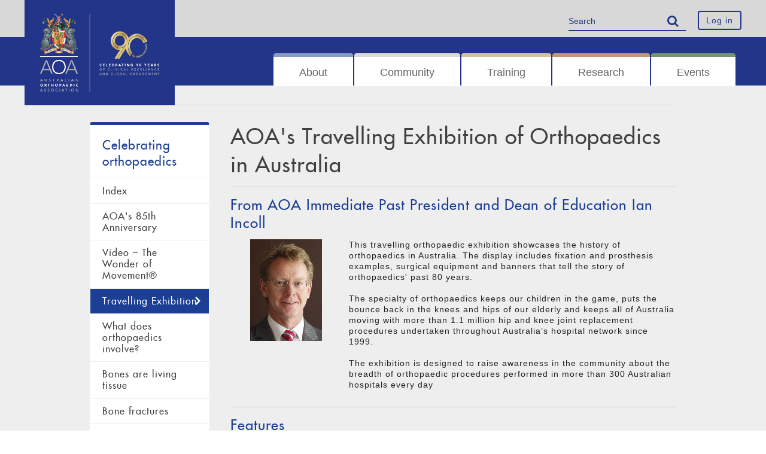

--- FILE ---
content_type: text/html; charset=utf-8
request_url: https://aoa.org.au/for-patients/celebrating-orthopaedics/travelling-exhibition
body_size: 24221
content:



<!DOCTYPE html>

<html xmlns="http://www.w3.org/1999/xhtml">
<head id="Head1"><title>
	Travelling Exhibition - AOA | Australian Orthopaedic Association
</title>


<meta charset="utf-8" /><meta http-equiv="X-UA-Compatible" content="IE=edge,chrome=1" /><meta id="viewportTag" name="viewport" content="width=device-width,initial-scale=1" /><link rel="icon" href="/favicon.ico" /><link rel="stylesheet" href="/assets/styles/main.css" /><link rel="stylesheet" href="/assets/styles/bootstrap-datepicker.css" /><link rel="stylesheet" href="/assets/styles/avion.css?v=1.7" /><link rel="stylesheet" href="/assets/styles/responsive.css?v=1.7" /><link rel="stylesheet" href="/assets/styles/sflayouts.css" /><link rel="stylesheet" href="/assets/styles/jquery.sidr.light.css" />
    <script src="/assets/scripts/modernizr.js"></script>
    <!--[if IE]>  <link rel="stylesheet" href="/www/css/ie.css" /> <![endif]-->
    <script src="/www/js/libs/modernizr-2.6.2.min.js"></script>
    <!-- Google Tag Manager -->
    <script>(function (w, d, s, l, i) {
            w[l] = w[l] || []; w[l].push({
                'gtm.start':
                    new Date().getTime(), event: 'gtm.js'
            }); var f = d.getElementsByTagName(s)[0],
                j = d.createElement(s), dl = l != 'dataLayer' ? '&l=' + l : ''; j.async = true; j.src =
                    'https://www.googletagmanager.com/gtm.js?id=' + i + dl; f.parentNode.insertBefore(j, f);
        })(window, document, 'script', 'dataLayer', 'GTM-MGJF77F');</script>
    <!-- End Google Tag Manager -->
<link href="../../App_Themes/AOA/css/avionfixes.css" type="text/css" rel="stylesheet" /><link href="../../App_Themes/AOA/css/jquery.qtip.min.css" type="text/css" rel="stylesheet" /><link href="../../App_Themes/AOA/css/style.css" type="text/css" rel="stylesheet" /><meta name="Generator" content="Sitefinity 15.3.8523.0 DX" /><link href="../../Responsive/zzresponsive.css" type="text/css" rel="stylesheet" /><link href="/Telerik.Web.UI.WebResource.axd?d=PMrIT5dOWaVYIcpFWUE4nEopRKB2J0-C06XYIYweTF5JXg4slIFb5JN8edrHZqEpkp1KxT1_I30qOmNFf00HENhM_I0ogX8oKsVLYzKo6yfcni5sd6cTqq69V15tgbxn0&amp;t=638841408724991631&amp;compress=0&amp;_TSM_CombinedScripts_=%3b%3bTelerik.Sitefinity.Resources%2c+Version%3d15.3.8523.0%2c+Culture%3dneutral%2c+PublicKeyToken%3db28c218413bdf563%3aen%3a39c6f9a5-c903-4200-aaa6-ceed514a83fc%3a7a90d6a%3ac9a6223b" type="text/css" rel="stylesheet" /></head>
<body class="sidebar landing">
    <!-- Google Tag Manager (noscript) -->
    <noscript><iframe src="https://www.googletagmanager.com/ns.html?id=GTM-MGJF77F"
height="0" width="0" style="display:none;visibility:hidden"></iframe></noscript>
    <!-- End Google Tag Manager (noscript) -->
    <div id="page">
        <form method="post" action="./travelling-exhibition" id="aspnetForm">
<div class="aspNetHidden">
<input type="hidden" name="ctl14_TSM" id="ctl14_TSM" value="" />
<input type="hidden" name="ctl15_TSSM" id="ctl15_TSSM" value="" />
<input type="hidden" name="__EVENTTARGET" id="__EVENTTARGET" value="" />
<input type="hidden" name="__EVENTARGUMENT" id="__EVENTARGUMENT" value="" />
<input type="hidden" name="__VIEWSTATE" id="__VIEWSTATE" value="SeY99B4C4ck1MWM4o0bM+WqUfqflP/V32oTHTUdS0HALhjcEyvNhB31+AD1GkdFoaLY0r9jnGa7DmVjVoQqYz0geenHUWKmcz3WFCJ+Treb/eLhl/tnSproA3QxoC/g7AdAbzlLuujLnc6PALQ/SufRvba/yykxvj3XCNRKn08+21dtt/kDNcKCjZVuI2ixB2u4naSQCXcGB6/ELGk7G1Otdj+SuiYCWUuThN10xIdh5P+CdLIal+sZOavoPg4c0cr2XdscY2fovREZWkVG7DFXWfSyUGMiv0x6UnG+ZOnjZx3oaAFENKsYhU/4E81YToNF56f9FaEi459qSgcUgzBHx+ieqFaSFUDynz3KHzXjXNuMwd//[base64]/kTMC5nWnJB47POrCHGqEkQYIVYgS+GrHYnrmnxoJ1MHLGtS2Ch0S5EnK/BehnId0u93f0rXoppNUun/X8xh6YjmY9FZXtNpXpLkLWhcEOf2enlYZwhzidSSqfKiqKe5n868ARiCkBLd412fMfQCrBuk+hQhXsk9FRuzKPllWhqV7dO33SMPPprkOjTAXupHDlKt5qk8YSK8WLuAoecd6x38vq++3oH6O4DWxwu6BEWnWpmFJ/SM6StLmtFu9ZbBNC0emjo9Q2oThYKpyeXMX/UaRYZ0ahYofMF14CsKHSOAMd1E30G3uFyT7fU6s7aU/WH04MPs90PA2JT1SPD4ijeN3fbQ3hbwizj6BERsNRkpw5gvB6w7Hu9oSDnZ1oZ45FXq6X6AlCGO5iXudE0XPGqxTVAyYHyzFRgj6/E+CRwEUXqynqj4ssYYFx1NhtlJM2WMFpnUYIAwWr5iJl9n8EX/AU2L4/srL6dXspfupsi0JxEjVXafoQ1ZqDyXrOKmKYJv5BSmd+jrQL1VNU2YWK85DlZWBT+lsZXIChpyxdKMuf4U1NnpAME9ipLjPfMdp5B1Puzvd994nmpo960jrIfUoUoiOBuRXPA4L1JoluVydrgu9pNU7S739zsQWRpo5/JWvI226xqxvaFvewz2YsMDwkk8qKkJs2tKrSV0CJZ9J6TFqbZOMIyVQQhyrv+5+H4w+9JlzzWcNhr/C05xY1bvo5MlgyqMNpzji09yDUc5btavkQxkKSvFpJ8On8fWO5EOnp9X6bd/3y7UwNZ83kZNG1NxMU8UiTSPCe6z/w4X+1DcRXnIEJfdznz7EGMmBKyUPNB9kS8nc9ikadMK/u1AkR+SVZEMAv9fmkVkWJ7MsAhizl38quUG1cn25RGjplGWAgQatwKrXPHbs/IreVbwLaHxfTgeNJx+SyFZopQ50XNJT7hOJ2Q17BKINEOAnuDUPdnLC7ablPxRo+T/2l5aUzg5Vo12cQghzQdQex1VwtqzwzpTYVvm0SW/xHdnhG5mfC06brxlSB2d3k+l+SnOUoY2eypSxSjh/ThEenmU5Mc4NIMuoQyLjVkp5Rh6hJi2ZzZaxHY/gRO+90ALH6syKQuGUnNU6gYElME0NcmjPErpZPRIwIQkDPP59ivIYjLuSm6yxOlpFHDJ8/[base64]/lYiDLZ4w9qSfpsbfv5KrwKsvpJDdqFI0EhnhER+xotnP3KN/Nzv6Mdm05lZYcsqRkKmUQovROXFK3emUL5CeZRYl0lRMQZE/oeAPiL70gLQggWCt158XvCAkc234DaM9Q1/kFP3aPRT2dwbeMq+7cjFu91kLU1qD6kF9Z74jUXJG6aJNyS4AJHzdyCrN35j7FqChIAp0OrzATFNvZ6Xaxv5fompdnK+JoHcoMWlJX2TVR+eBWPS8516q/07HJRIfmaPApXA/Ol1ki86P4jpf52/ImV5uzTSQwhZhZhenjHGl30Ze95KmpERt8CyswOKH5d0o1ZUeLJ6hQbeN5UT90n6jmRrjc7xO7CI1N+qPSGToORhSIsNr5eZCI+ApbkLmaEHCOYMiXIGzq5zVALmUcqOvlH5AYeXF+oBKVwbyTsGpFyFn/kw2PIv1EZyHEi12fS4bN6swltNsvd2FmNLC0Qp/vn1Zr+7ePT0aB1TLSOaPaTHTvtgMH67Zx8zra1No5ovjVwi00X9LX2vZgvw49HHe53aWw2dRIyRxVQ2zKVGpwDdPVYBUR4xVXP+MYjizSboOY7uao2sgh/zWZeCOZt6q0mwz9kp/aICv9wrcRcivEtLhpsjzQeZHfN2hElwn3Yxt25CRfMftfRZ2Z9q53y0Jf5mtEwhmz3YyEEel2vNvpDmsw+QFu7fruOjf1vwrPAJ2owhnRc/NOzkyZnBx/Qtwui8fxyBxQCn/CXAP6ox7e7X+baK5uJ5Tt2fPItKd6UkHSZ9GVSp363Qt5Es1M2SRocYjTDYTrokKQ04j+P637y7I0wNA7ak4r7rlWzQUKzPT99CcPx057yeV2XK7eCzmjlRl6qCz5SS3Jf4JJ0/84r92QEi3kaNpGDp5hIwQPeLestlg08UyXcC1MF6bTGiDXKTTmmBS6khd43Q2lGIkmtVtetNFR28fCcrO0kwmr787FWDvHXtkjSW6bF5t4nmMLrDzjvSq4yLdW1sH4qq1UU8PbPZ6nwUisltUTSHbVL++slz2tn0/YZS6k22bM5zoKlgufeEX85wF5MMu4kEcBt7YBpDbW50yKHzfnlxsErl6CuPcJ37//s6jbvFPFq/+guZemFVJfe5g6Ldjn8RhScU0KFEuOUxV300lOiVLj9LUdpbnfDOPjQjqKDwJ71DmmZVf0b3IQ5uabIKGBa5h1btxRdtRf4wYwzDgTp3fAgVryWcnQZoPALLA8PXEf30WvFT05zPC/koF6yWXUlDgp9999a4XHldIdgLARp23OfcNXodqmYaPlyjJRk80HKAyBAbWUyONqwQCICJ2NYMKHrCsHUHlCtF5BQ5pEEANtNt/HIqIf2wjf7dTllz3YKLFGXnuU3nCy0dGeNPaduAD7CCnVAL/Y0iG7SKM76qAXE/7b79J1Lmwl0avqYjEuK3iZ6Zh4O8f3utkJXOabZmRQ6YLjwJrvdDpfmL5AiLYlQD5WShoAT0sX2keIXDv1l3lYncExmxFQ1fh0Wf1yTpVNxXc/d/[base64]/hr1pQcYQOsrwXXGL88K3K9LFJo3EF1oCgR/wfYgeK3bEpjuI7fs74OPx+i1WiMLOMzv7cD6mgW698HB3yvU1Z3iGCLf5ZAHqDf4/g1lkOF4teyjYJeIZqebw1y51RCY40i6nRmjPbAkxJnPfKYtn/DjaW3DzzT3X6EgHjoxE7YU2pj0dQUVSE3BEc9vbYTEAUFwdoA4IOVlKb7q17hI4OSzlcUQaAv/1u3XMiUbzB6AMTDgILL7bcV0pPtgFKVncn+pTTurgQJOD/j9k3RKjwZF92RjcpyKzhTmWbb9aRyOqarKPETugxMOq4iIFIj/O1mSnhyIx0e/lReuqB69phIL8kfsVNEMY4rvJdT9CWgPNdlNuYux5YFUOW7C7cc5YR5BGpZ7TmGbiGvyFt+1+5ywaIVMoCRVS/vzb/lmRWfQNveSfn3Y49yFskzUCLLK8CsZZPRUAwYw55nKmlAr0rRqtr/M8VnWawxwZX0oqGbfl3IGlhWiPG9fEBLCrdIXgbjcwb8ntKz0sAfyRfhIWMf0c7zoPDD3noRDXzncjvbgxHauxFKyyS4S/1B5x8RvILxzE35wqPik=" />
</div>

<script type="text/javascript">
//<![CDATA[
var theForm = document.forms['aspnetForm'];
if (!theForm) {
    theForm = document.aspnetForm;
}
function __doPostBack(eventTarget, eventArgument) {
    if (!theForm.onsubmit || (theForm.onsubmit() != false)) {
        theForm.__EVENTTARGET.value = eventTarget;
        theForm.__EVENTARGUMENT.value = eventArgument;
        theForm.submit();
    }
}
//]]>
</script>


<script src="/WebResource.axd?d=pynGkmcFUV13He1Qd6_TZItxz_VhkePU0iv5yUzjhIccaoL-y4qanZn5O--kErIkH-zkUaL7bSHrAlZP5rxYnA2&amp;t=638901886312636832" type="text/javascript"></script>


<script type="text/javascript">
//<![CDATA[
var __cultureInfo = {"name":"en","numberFormat":{"CurrencyDecimalDigits":2,"CurrencyDecimalSeparator":".","IsReadOnly":true,"CurrencyGroupSizes":[3],"NumberGroupSizes":[3],"PercentGroupSizes":[3],"CurrencyGroupSeparator":",","CurrencySymbol":"$","NaNSymbol":"NaN","CurrencyNegativePattern":0,"NumberNegativePattern":1,"PercentPositivePattern":1,"PercentNegativePattern":1,"NegativeInfinitySymbol":"-∞","NegativeSign":"-","NumberDecimalDigits":2,"NumberDecimalSeparator":".","NumberGroupSeparator":",","CurrencyPositivePattern":0,"PositiveInfinitySymbol":"∞","PositiveSign":"+","PercentDecimalDigits":2,"PercentDecimalSeparator":".","PercentGroupSeparator":",","PercentSymbol":"%","PerMilleSymbol":"‰","NativeDigits":["0","1","2","3","4","5","6","7","8","9"],"DigitSubstitution":1},"dateTimeFormat":{"AMDesignator":"AM","Calendar":{"MinSupportedDateTime":"\/Date(-62135596800000)\/","MaxSupportedDateTime":"\/Date(253402261199999)\/","AlgorithmType":1,"CalendarType":1,"Eras":[1],"TwoDigitYearMax":2049,"IsReadOnly":true},"DateSeparator":"/","FirstDayOfWeek":0,"CalendarWeekRule":0,"FullDateTimePattern":"dddd, MMMM d, yyyy h:mm:ss tt","LongDatePattern":"dddd, MMMM d, yyyy","LongTimePattern":"h:mm:ss tt","MonthDayPattern":"MMMM d","PMDesignator":"PM","RFC1123Pattern":"ddd, dd MMM yyyy HH\u0027:\u0027mm\u0027:\u0027ss \u0027GMT\u0027","ShortDatePattern":"M/d/yyyy","ShortTimePattern":"h:mm tt","SortableDateTimePattern":"yyyy\u0027-\u0027MM\u0027-\u0027dd\u0027T\u0027HH\u0027:\u0027mm\u0027:\u0027ss","TimeSeparator":":","UniversalSortableDateTimePattern":"yyyy\u0027-\u0027MM\u0027-\u0027dd HH\u0027:\u0027mm\u0027:\u0027ss\u0027Z\u0027","YearMonthPattern":"MMMM yyyy","AbbreviatedDayNames":["Sun","Mon","Tue","Wed","Thu","Fri","Sat"],"ShortestDayNames":["Su","Mo","Tu","We","Th","Fr","Sa"],"DayNames":["Sunday","Monday","Tuesday","Wednesday","Thursday","Friday","Saturday"],"AbbreviatedMonthNames":["Jan","Feb","Mar","Apr","May","Jun","Jul","Aug","Sep","Oct","Nov","Dec",""],"MonthNames":["January","February","March","April","May","June","July","August","September","October","November","December",""],"IsReadOnly":true,"NativeCalendarName":"Gregorian Calendar","AbbreviatedMonthGenitiveNames":["Jan","Feb","Mar","Apr","May","Jun","Jul","Aug","Sep","Oct","Nov","Dec",""],"MonthGenitiveNames":["January","February","March","April","May","June","July","August","September","October","November","December",""]},"eras":[1,"A.D.",null,0]};//]]>
</script>

<script src="/Telerik.Web.UI.WebResource.axd?_TSM_HiddenField_=ctl14_TSM&amp;compress=0&amp;_TSM_CombinedScripts_=%3b%3bSystem.Web.Extensions%2c+Version%3d4.0.0.0%2c+Culture%3dneutral%2c+PublicKeyToken%3d31bf3856ad364e35%3aen%3af8efdcae-fc88-4697-a128-23b7f470d078%3aea597d4b%3ab25378d2" type="text/javascript"></script>
<script type="text/javascript">
//<![CDATA[
if (typeof(Sys) === 'undefined') throw new Error('ASP.NET Ajax client-side framework failed to load.');
//]]>
</script>

<script src="/ScriptResource.axd?d=xioHhidMnoH8GGW0PVBvnrmiKOlBpkOMVzbk3YF4RF5oT2NuOr7FSaxxMMD1-38Si2rFSz94Z4-hSqvUHo99S_qzyBgWvJiR2Fcbbj0wNX4BL79AiQavnnxjdS-7bfyTlo5iwjlQ60OkjZP47vwW9hZ_tMpy0B9nuR0_cPCTny9uWhLHSrK1By44KiutkpXB0&amp;t=5dc176bf" type="text/javascript"></script>
<script src="/Telerik.Web.UI.WebResource.axd?_TSM_HiddenField_=ctl14_TSM&amp;compress=0&amp;_TSM_CombinedScripts_=%3b%3bTelerik.Sitefinity.Resources%3aen%3a39c6f9a5-c903-4200-aaa6-ceed514a83fc%3a310a35a4%3ae82a14cd%3bTelerik.Sitefinity%3aen%3afb082e1a-7941-4202-a120-294a7280e749%3a993d8e92%3bTelerik.Web.UI%2c+Version%3d2024.3.1616.462%2c+Culture%3dneutral%2c+PublicKeyToken%3d121fae78165ba3d4%3aen%3af95c72f3-4b8f-44fd-9c01-9d4ba7d0464a%3aa1a4383a%3bTelerik.Sitefinity%2c+Version%3d15.3.8523.0%2c+Culture%3dneutral%2c+PublicKeyToken%3db28c218413bdf563%3aen%3afb082e1a-7941-4202-a120-294a7280e749%3a721addc%3aea2d9814%3bTelerik.Web.UI%2c+Version%3d2024.3.1616.462%2c+Culture%3dneutral%2c+PublicKeyToken%3d121fae78165ba3d4%3aen%3af95c72f3-4b8f-44fd-9c01-9d4ba7d0464a%3a16e4e7cd%3af7645509%3addbfcb67%3bTelerik.Sitefinity%2c+Version%3d15.3.8523.0%2c+Culture%3dneutral%2c+PublicKeyToken%3db28c218413bdf563%3aen%3afb082e1a-7941-4202-a120-294a7280e749%3a41f6c3a7" type="text/javascript"></script>
<div class="aspNetHidden">

	<input type="hidden" name="__VIEWSTATEGENERATOR" id="__VIEWSTATEGENERATOR" value="3C75A2EA" />
</div><script type="text/javascript">
//<![CDATA[
Sys.WebForms.PageRequestManager._initialize('ctl00$ctl14', 'aspnetForm', [], [], [], 90, 'ctl00');
//]]>
</script>
<input type="hidden" name="ctl00$ctl14" id="ctl14" />
<script type="text/javascript">
//<![CDATA[
Sys.Application.setServerId("ctl14", "ctl00$ctl14");
Sys.Application._enableHistoryInScriptManager();
//]]>
</script>

            <nav id="menu-mobile" class="menu-mobile-parent">
                




<div class="navbar-form" id="search-box-mobile">
    <div class="form-group">
        <input type="search" title="Search input" placeholder="Search" id="9f01de65-88f5-4e8f-a7c0-8e30177b0e01" class="form-control" value="" />
        <button class="btn btn-default" type="submit"> <i class="fa fa-search"></i></button>
    </div>
    <input type="hidden" data-sf-role="resultsUrl" value="/search-results" />
    <input type="hidden" data-sf-role="indexCatalogue" value="content-search" />
    <input type="hidden" data-sf-role="wordsMode" value="AllWords" />
    <input type="hidden" data-sf-role="disableSuggestions" value='false' />
    <input type="hidden" data-sf-role="minSuggestionLength" value="3" />
    <input type="hidden" data-sf-role="suggestionFields" value="Title,Content" />
    <input type="hidden" data-sf-role="language" value="en" />
    <input type="hidden" data-sf-role="suggestionsRoute" value="/restapi/search/suggestions" />
    <input type="hidden" data-sf-role="searchTextBoxId" value='#9f01de65-88f5-4e8f-a7c0-8e30177b0e01' />
    <input type="hidden" data-sf-role="searchButtonId" value='#3109283f-9f5b-48f7-94c7-452bbdaf5e86' />
</div>

    

                

<ul id="mobile-menu-ul">
        <li class="dropdown parent">
            <a href="#" data-toggle="dropdown" class="dropdown-toggle">
                About
            <span class="caret"></span>
        </a>
        <ul class="dropdown-menu sub-menu level-1">
                        <li class="">
                <a href="/aoa-about/about-aoa" target="_self">About AOA</a>
            </li>
            <li class="">
                <a href="/aoa-about/aoa-strategies" target="_self">Strategies</a>
            </li>
            <li class="dropdown-submenu parent">
                <a href="/aoa-about/governance-and-committees" target="_self" data-toggle="dropdown" class="dropdown-toggle">
                    Governance &amp; committees
                <span class="right-caret"></span>
            </a>
            <ul class="dropdown-menu sub-menu level-2">
                            <li class="">
                <a href="/aoa-about/governance-and-committees/board-of-directors" target="_self">Board of Directors</a>
            </li>
            <li class="">
                <a href="/aoa-about/governance-and-committees/board-committees" target="_self">Board committees</a>
            </li>
            <li class="">
                <a href="/aoa-about/governance-and-committees/organisational-structure" target="_self">Organisation charts</a>
            </li>
            <li class="dropdown-submenu parent">
                <a href="/aoa-about/governance-and-committees/resources" target="_self" data-toggle="dropdown" class="dropdown-toggle">
                    Policies
                <span class="right-caret"></span>
            </a>
            <ul class="dropdown-menu sub-menu level-2">
                            <li class="">
                <a href="/aoa-about/governance-and-committees/resources/standards-and-policies" target="_self">Standards and policies</a>
            </li>
            <li class="">
                <a href="/aoa-about/governance-and-committees/resources/use-of-aoa-logo" target="_self">AOA trademarks and use of the AOA logo</a>
            </li>
            <li class="">
                <a href="/aoa-about/governance-and-committees/resources/privacy" target="_self">Privacy</a>
            </li>
            <li class="">
                <a href="/aoa-about/governance-and-committees/resources/terms-of-use" target="_self">Terms of use</a>
            </li>
            <li class="">
                <a href="/aoa-about/governance-and-committees/resources/enewsletter-disclaimer" target="_self">eNewsletter disclaimer</a>
            </li>

            </ul>
        </li>
            <li class="">
                <a href="/aoa-about/governance-and-committees/position-statements" target="_self">Advocacy</a>
            </li>
            <li class="">
                <a href="/aoa-about/governance-and-committees/the-aoa-ethical-framework" target="_self">The AOA Ethical Framework</a>
            </li>
            <li class="">
                <a href="/aoa-about/governance-and-committees/framework-for-ethical-collaboration" target="_blank">Framework for Ethical Collaboration</a>
            </li>
            <li class="">
                <a href="/aoa-about/governance-and-committees/aoa-fees" target="_self">AOA Fees</a>
            </li>

            </ul>
        </li>
            <li class="dropdown-submenu parent">
                <a href="/aoa-about/member-services" target="_self" data-toggle="dropdown" class="dropdown-toggle">
                    Member services
                <span class="right-caret"></span>
            </a>
            <ul class="dropdown-menu sub-menu level-2">
                            <li class="">
                <a href="/aoa-about/member-services/services-available" target="_self">Services available</a>
            </li>
            <li class="dropdown-submenu parent">
                <a href="/aoa-about/member-services/2025-asm-bursaries" target="_self" data-toggle="dropdown" class="dropdown-toggle">
                    ASM Bursaries
                <span class="right-caret"></span>
            </a>
            <ul class="dropdown-menu sub-menu level-2">
                            <li class="">
                <a href="/aoa-about/member-services/2025-asm-bursaries/2025-asm-bursary-programs-index" target="_self">ASM Bursary programs</a>
            </li>
            <li class="">
                <a href="/aoa-about/member-services/2025-asm-bursaries/aoa-rural-and-remote-asm-bursary" target="_self">AOA Rural and Remote ASM Bursary</a>
            </li>
            <li class="">
                <a href="/aoa-about/member-services/2025-asm-bursaries/aoa-owl-asm-bursary-program" target="_self">AOA OWL ASM Bursary Program</a>
            </li>
            <li class="">
                <a href="/aoa-about/member-services/2025-asm-bursaries/aoa-aida-asm-bursary-program" target="_self">AOA AIDA ASM Bursary Program</a>
            </li>
            <li class="">
                <a href="/aoa-about/member-services/2025-asm-bursaries/aoa-21-trainee-asm-bursary-program" target="_self">AOA Trainee ASM Bursary Program</a>
            </li>
            <li class="">
                <a href="/aoa-about/member-services/2025-asm-bursaries/aoa-aora-national-aoa-asm-bursary" target="_self">AOA AORA ASM Bursary</a>
            </li>
            <li class="">
                <a href="/aoa-about/member-services/2025-asm-bursaries/bongiorno-national-network-aora-asm-bursary" target="_self">Bongiorno National Network, AORA ASM Bursary</a>
            </li>

            </ul>
        </li>
            <li class="">
                <a href="/aoa-about/member-services/benefits-and-arrangements" target="_self">Benefits and arrangements</a>
            </li>
            <li class="">
                <a href="/aoa-about/member-services/benefits-and-arrangements-members" target="_self">Benefits and arrangements — members</a>
            </li>
            <li class="">
                <a href="/aoa-about/member-services/aoa-alliance-partners" target="_self">AOA Alliance Partners</a>
            </li>
            <li class="dropdown-submenu parent">
                <a href="/aoa-about/member-services/emerging-leaders-forum" target="_self" data-toggle="dropdown" class="dropdown-toggle">
                    Emerging Leaders Forum
                <span class="right-caret"></span>
            </a>
            <ul class="dropdown-menu sub-menu level-2">
                            <li class="">
                <a href="/aoa-about/member-services/emerging-leaders-forum-2026" target="_self">Emerging Leaders Forum 2026</a>
            </li>
            <li class="">
                <a href="/aoa-about/member-services/emerging-leaders-forum/emerging-leaders-forum-2025" target="_self">Emerging Leaders Forum 2025</a>
            </li>
            <li class="">
                <a href="/aoa-about/member-services/emerging-leaders-forum/emerging-leaders-forum-2024" target="_self">Emerging Leaders Forum 2024</a>
            </li>

            </ul>
        </li>

            </ul>
        </li>
            <li class="dropdown-submenu parent">
                <a href="/aoa-about/communications" target="_self" data-toggle="dropdown" class="dropdown-toggle">
                    Communications
                <span class="right-caret"></span>
            </a>
            <ul class="dropdown-menu sub-menu level-2">
                            <li class="">
                <a href="/aoa-about/communications/aoa&#39;s-communication-channels" target="_self">AOA&#39;s communication channels</a>
            </li>
            <li class="">
                <a href="/aoa-about/communications/communicate-@-aoa" target="_self">Advertising and sponsorship</a>
            </li>
            <li class="">
                <a href="/aoa-about/communications/annual-reports" target="_self">Annual Reports</a>
            </li>
            <li class="">
                <a href="/aoa-about/communications/bulletin-library" target="_self">Bulletin library</a>
            </li>
            <li class="">
                <a href="/aoa-about/communications/enews-archive" target="_self">eNews archive</a>
            </li>
            <li class="">
                <a href="/aoa-about/communications/msk-connect-an-aoa-podcast" target="_self">MSK Connect: an AOA podcast</a>
            </li>
            <li class="dropdown-submenu parent">
                <a href="/aoa-about/communications/board-notes" target="_self" data-toggle="dropdown" class="dropdown-toggle">
                    Board notes
                <span class="right-caret"></span>
            </a>
            <ul class="dropdown-menu sub-menu level-2">
                            <li class="">
                <a href="/aoa-about/communications/board-notes/october-and-november-2021" target="_self">October and November 2021</a>
            </li>
            <li class="">
                <a href="/aoa-about/communications/board-notes/august-and-september-2021" target="_self">August and September 2021</a>
            </li>
            <li class="">
                <a href="/aoa-about/communications/board-notes/july-2021" target="_self">July 2021</a>
            </li>
            <li class="">
                <a href="/aoa-about/communications/board-notes/may-2021" target="_self">May 2021</a>
            </li>
            <li class="">
                <a href="/aoa-about/communications/board-notes/march-2021" target="_self">March 2021</a>
            </li>
            <li class="">
                <a href="/aoa-about/communications/board-notes/february-2021" target="_self">February 2021</a>
            </li>
            <li class="">
                <a href="/aoa-about/communications/board-notes/december-2020" target="_self">December 2020</a>
            </li>
            <li class="">
                <a href="/aoa-about/communications/board-notes/november-2020" target="_self">November 2020</a>
            </li>
            <li class="">
                <a href="/aoa-about/communications/board-notes/october-2020" target="_self">October 2020</a>
            </li>
            <li class="">
                <a href="/aoa-about/communications/board-notes/september-2020" target="_self">September 2020</a>
            </li>
            <li class="">
                <a href="/aoa-about/communications/board-notes/august-2020" target="_self">August 2020</a>
            </li>

            </ul>
        </li>

            </ul>
        </li>
            <li class="">
                <a href="/aoa-about/secure-portals" target="_self">Secure portals</a>
            </li>
            <li class="">
                <a href="/aoa-about/state-branches-about" target="_self">State branches</a>
            </li>
            <li class="">
                <a href="/aoa-about/subspecialtiesabout" target="_self">Subspecialties</a>
            </li>
            <li class="">
                <a href="/aoa-about/aoanjrrb" target="_self">AOANJRR</a>
            </li>
            <li class="">
                <a href="/aoa-about/honours-awards" target="_self">Honours and awards</a>
            </li>
            <li class="">
                <a href="/about-aoa/associated-orthopaedic-organisations" target="_self">Associated orthopaedic organisations</a>
            </li>
            <li class="dropdown-submenu parent">
                <a href="/aoa-about/join-aoa" target="_self" data-toggle="dropdown" class="dropdown-toggle">
                    Join AOA
                <span class="right-caret"></span>
            </a>
            <ul class="dropdown-menu sub-menu level-2">
                            <li class="">
                <a href="/aoa-about/join-aoa/become-an-aoa-member" target="_self">Become an AOA member</a>
            </li>
            <li class="dropdown-submenu parent">
                <a href="/aoa-about/join-aoa/membership-forms" target="_self" data-toggle="dropdown" class="dropdown-toggle">
                    Application forms
                <span class="right-caret"></span>
            </a>
            <ul class="dropdown-menu sub-menu level-2">
                            <li class="">
                <a href="/aoa-about/join-aoa/membership-forms/affiliate-membership" target="_self">Affiliate membership</a>
            </li>
            <li class="">
                <a href="/aoa-about/join-aoa/membership-forms/fellows" target="_self">Fellowship of AOA</a>
            </li>

            </ul>
        </li>

            </ul>
        </li>
            <li class="">
                <a href="/aoa-about/contact-aoa" target="_self">Contact AOA</a>
            </li>

        </ul>
    </li>
        <li class="dropdown parent">
            <a href="#" data-toggle="dropdown" class="dropdown-toggle">
                Community
            <span class="caret"></span>
        </a>
        <ul class="dropdown-menu sub-menu level-1">
                        <li class="dropdown-submenu parent">
                <a href="/for-patients/patient-information" target="_self" data-toggle="dropdown" class="dropdown-toggle">
                    Patient information
                <span class="right-caret"></span>
            </a>
            <ul class="dropdown-menu sub-menu level-2">
                            <li class="">
                <a href="/for-patients/patient-information/patient-information" target="_self">Patient information</a>
            </li>
            <li class="">
                <a href="/for-patients/patient-information/knee-osteoarthritis" target="_self">Knee osteoarthritis</a>
            </li>
            <li class="">
                <a href="/for-patients/patient-information/hip-or-knee-arthritis" target="_self">Hip or knee arthritis</a>
            </li>
            <li class="">
                <a href="/for-patients/patient-information/arthritis" target="_self">Arthritis</a>
            </li>

            </ul>
        </li>
            <li class="">
                <a href="/for-patients/find-a-surgeon" target="_self">Find a surgeon</a>
            </li>
            <li class="dropdown-submenu parent">
                <a href="/for-patients/diversity" target="_self" data-toggle="dropdown" class="dropdown-toggle">
                    Diversity &amp; inclusion
                <span class="right-caret"></span>
            </a>
            <ul class="dropdown-menu sub-menu level-2">
                            <li class="">
                <a href="/for-patients/diversity/diversity" target="_self">Diversity &amp; inclusion at AOA</a>
            </li>
            <li class="dropdown-submenu parent">
                <a href="/for-patients/diversity/owl" target="_self" data-toggle="dropdown" class="dropdown-toggle">
                    Orthopaedic Women&#39;s Link
                <span class="right-caret"></span>
            </a>
            <ul class="dropdown-menu sub-menu level-2">
                            <li class="">
                <a href="/for-patients/diversity/owl/pregnancy-guidelines" target="_self">Pregnancy Guidelines</a>
            </li>
            <li class="dropdown-submenu parent">
                <a href="/for-patients/diversity/owl/2026-wa-owl-workshop" target="_self" data-toggle="dropdown" class="dropdown-toggle">
                    2026 WA OWL Workshop
                <span class="right-caret"></span>
            </a>
            <ul class="dropdown-menu sub-menu level-2">
                            <li class="">
                <a href="/for-patients/diversity/owl/2026-wa-owl-workshop/2026-owl-wa-registration" target="_self">2026 WA OWL Workshop registration</a>
            </li>

            </ul>
        </li>

            </ul>
        </li>
            <li class="">
                <a href="/for-patients/diversity/cultural-inclusion" target="_self">Cultural Inclusion</a>
            </li>
            <li class="dropdown-submenu parent">
                <a href="/for-patients/diversity/orthopaedic-diversity" target="_self" data-toggle="dropdown" class="dropdown-toggle">
                    Diversity Campaigns
                <span class="right-caret"></span>
            </a>
            <ul class="dropdown-menu sub-menu level-2">
                            <li class="">
                <a href="/for-patients/diversity/orthopaedic-diversity/iwd-2025" target="_self">IWD 2025</a>
            </li>
            <li class="">
                <a href="/for-patients/diversity/orthopaedic-diversity/iwd-2024" target="_self">IWD 2024</a>
            </li>
            <li class="">
                <a href="/for-patients/diversity/orthopaedic-diversity/iwd-2023" target="_self">IWD 2023</a>
            </li>
            <li class="">
                <a href="/for-patients/diversity/orthopaedic-diversity/iwd-2022" target="_self">IWD 2022</a>
            </li>
            <li class="dropdown-submenu parent">
                <a href="/for-patients/diversity/orthopaedic-diversity/iwd-2021" target="_self" data-toggle="dropdown" class="dropdown-toggle">
                    IWD 2021
                <span class="right-caret"></span>
            </a>
            <ul class="dropdown-menu sub-menu level-2">
                            <li class="">
                <a href="/for-patients/diversity/orthopaedic-diversity/iwd-2021/owl-essay-2020-kathlyn-andersen" target="_self">OWL Essay 2020 – Kathlyn Andersen</a>
            </li>

            </ul>
        </li>
            <li class="">
                <a href="/for-patients/diversity/orthopaedic-diversity/flexible-working-day-2021" target="_self">Flexible Working Day 2021</a>
            </li>
            <li class="">
                <a href="/for-patients/diversity/orthopaedic-diversity/IWD2020" target="_self">IWD 2020</a>
            </li>
            <li class="">
                <a href="/for-patients/diversity/orthopaedic-diversity/what-i-love-about-orthopaedics" target="_self">What I love about orthopaedics</a>
            </li>
            <li class="">
                <a href="/for-patients/diversity/orthopaedic-diversity/orthopaedic-parents" target="_self">Orthopaedic Parents</a>
            </li>

            </ul>
        </li>
            <li class="dropdown-submenu parent">
                <a href="/for-patients/diversity/articles" target="_self" data-toggle="dropdown" class="dropdown-toggle">
                    Articles
                <span class="right-caret"></span>
            </a>
            <ul class="dropdown-menu sub-menu level-2">
                            <li class="">
                <a href="/for-patients/diversity/articles/2024-international-orthopaedic-diversity-alliance-activities" target="_self">2024 IODA Activities</a>
            </li>
            <li class="">
                <a href="/for-patients/diversity/articles/diversity-in-healthcare" target="_self">Diversity in healthcare</a>
            </li>
            <li class="">
                <a href="/for-patients/diversity/articles/through-the-looking-glass---catherine-mcdougall" target="_self">Through the looking glass – Catherine McDougall</a>
            </li>
            <li class="">
                <a href="/for-patients/diversity/articles/the-surprising-history-of-women-in-surgery" target="_self">The surprising history of women in surgery</a>
            </li>
            <li class="">
                <a href="/for-patients/diversity/articles/the-surprising-history-of-women-in-surgery-part-two" target="_self">The surprising history of women in surgery – part two</a>
            </li>

            </ul>
        </li>
            <li class="">
                <a href="/for-patients/diversity/aoa-dei-award" target="_self">AOA DEI Award</a>
            </li>

            </ul>
        </li>
            <li class="dropdown-submenu parent">
                <a href="/for-patients/celebrating-orthopaedics" target="_self" data-toggle="dropdown" class="dropdown-toggle">
                    Celebrating orthopaedics
                <span class="right-caret"></span>
            </a>
            <ul class="dropdown-menu sub-menu level-2">
                            <li class="">
                <a href="/for-patients/celebrating-orthopaedics/index" target="_self">Index</a>
            </li>
            <li class="">
                <a href="/for-patients/celebrating-orthopaedics/wonder-of-movement" target="_self">Video – The Wonder of Movement&#174;</a>
            </li>
            <li class="active">
                <a href="/for-patients/celebrating-orthopaedics/travelling-exhibition" target="_self">Travelling Exhibition</a>
            </li>
            <li class="">
                <a href="/for-patients/celebrating-orthopaedics/what-does-orthopaedics-involve" target="_self">What does orthopaedics involve?</a>
            </li>
            <li class="">
                <a href="/for-patients/celebrating-orthopaedics/bones" target="_self">Bones are living tissue</a>
            </li>
            <li class="">
                <a href="/for-patients/celebrating-orthopaedics/bone-fractures" target="_self">Bone fractures</a>
            </li>
            <li class="">
                <a href="/for-patients/celebrating-orthopaedics/innovations---the-biopen" target="_self">Innovations – the BioPen</a>
            </li>
            <li class="">
                <a href="/for-patients/celebrating-orthopaedics/the-contemporary-operating-theatre" target="_self">The contemporary operating theatre</a>
            </li>
            <li class="">
                <a href="/for-patients/celebrating-orthopaedics/innovations---robots-in-orthopaedic-surgery" target="_self">Innovations – robots in orthopaedic surgery</a>
            </li>

            </ul>
        </li>
            <li class="">
                <a href="/for-patients/a-history-of-orthopaedics" target="_self">A History of Orthopaedics</a>
            </li>
            <li class="">
                <a href="/for-patients/articles-and-galleries" target="_self">Articles and galleries</a>
            </li>
            <li class="">
                <a href="/for-patients/asia-pacific" target="_self">Asia Pacific</a>
            </li>
            <li class="">
                <a href="/for-patients/news-media" target="_self">News and media</a>
            </li>
            <li class="">
                <a href="/for-patients/doctor-wellness" target="_self">Doctor Wellness</a>
            </li>
            <li class="">
                <a href="/for-patients/oscarp-(wa)" target="_self">OSCARP (WA)</a>
            </li>

        </ul>
    </li>
        <li class="dropdown parent">
            <a href="#" data-toggle="dropdown" class="dropdown-toggle">
                Training
            <span class="caret"></span>
        </a>
        <ul class="dropdown-menu sub-menu level-1">
                        <li class="dropdown-submenu parent">
                <a href="/orthopaedic-training/learn@aoa-home" target="_self" data-toggle="dropdown" class="dropdown-toggle">
                    Learn@AOA
                <span class="right-caret"></span>
            </a>
            <ul class="dropdown-menu sub-menu level-2">
                            <li class="">
                <a href="/orthopaedic-training/learn@aoa-home/learn@aoa" target="_self">Learn@AOA</a>
            </li>
            <li class="">
                <a href="/orthopaedic-training/learn@aoa-home/tims---trainee-information-managment-system" target="_blank">TIMS &amp; the AOA Training App</a>
            </li>
            <li class="">
                <a href="/orthopaedic-training/learn@aoa-home/lms" target="_self">LMS</a>
            </li>
            <li class="">
                <a href="/orthopaedic-training/learn@aoa-home/set-curriculum-syllabus" target="_self">AOA Curriculum</a>
            </li>
            <li class="">
                <a href="/orthopaedic-training/learn@aoa-home/state-rotation-and-qar-dates" target="_blank">AOA training dates [pdf]</a>
            </li>

            </ul>
        </li>
            <li class="dropdown-submenu parent">
                <a href="/orthopaedic-training/selection-into-training" target="_self" data-toggle="dropdown" class="dropdown-toggle">
                    Selection into Training
                <span class="right-caret"></span>
            </a>
            <ul class="dropdown-menu sub-menu level-2">
                            <li class="">
                <a href="/orthopaedic-training/selection-into-training/becoming-an-aoa-trainee" target="_self">Selection into Training</a>
            </li>
            <li class="">
                <a href="/orthopaedic-training/selection-into-training/selection-applications-for-the-2027-intake" target="_self">Selection applications for the 2027 intake</a>
            </li>
            <li class="">
                <a href="/orthopaedic-training/selection-into-training/2027-intake-changes-to-selection" target="_self">Changes to Selection for the 2027 intake</a>
            </li>

            </ul>
        </li>
            <li class="">
                <a href="/orthopaedic-training/becoming-an-orthopaedic-surgeon" target="_self">Becoming an orthopaedic surgeon</a>
            </li>
            <li class="dropdown-submenu parent">
                <a href="/orthopaedic-training/content-page" target="_self" data-toggle="dropdown" class="dropdown-toggle">
                    AOA 21
                <span class="right-caret"></span>
            </a>
            <ul class="dropdown-menu sub-menu level-2">
                            <li class="">
                <a href="/orthopaedic-training/content-page/about-aoa-21" target="_self">About AOA 21</a>
            </li>
            <li class="">
                <a href="/orthopaedic-training/content-page/revised-curriculum" target="_self">AOA Revised Curriculum</a>
            </li>
            <li class="">
                <a href="/orthopaedic-training/content-page/resources" target="_self">Resources</a>
            </li>
            <li class="">
                <a href="/orthopaedic-training/content-page/upcoming-activities" target="_self">AOA 21 workshops</a>
            </li>
            <li class="">
                <a href="/orthopaedic-training/content-page/questions-and-comments" target="_self">Questions &amp; comments</a>
            </li>

            </ul>
        </li>
            <li class="">
                <a href="/orthopaedic-training/aoa-curriculum-framework" target="_blank">AOA Curriculum Framework</a>
            </li>
            <li class="dropdown-submenu parent">
                <a href="/orthopaedic-training/training-site-accreditationb" target="_self" data-toggle="dropdown" class="dropdown-toggle">
                    Training site accreditation
                <span class="right-caret"></span>
            </a>
            <ul class="dropdown-menu sub-menu level-2">
                            <li class="">
                <a href="/orthopaedic-training/training-site-accreditationb/training-site-accreditation" target="_self">Training site accreditation</a>
            </li>
            <li class="">
                <a href="/orthopaedic-training/training-site-accreditationb/accreditation-portal" target="_self">Accreditation Portal</a>
            </li>

            </ul>
        </li>
            <li class="dropdown-submenu parent">
                <a href="/orthopaedic-training/current-trainees" target="_self" data-toggle="dropdown" class="dropdown-toggle">
                    AORA
                <span class="right-caret"></span>
            </a>
            <ul class="dropdown-menu sub-menu level-2">
                            <li class="">
                <a href="/orthopaedic-training/current-trainees/aora" target="_self">Australian Orthopaedic Registrars&#39; Association</a>
            </li>
            <li class="">
                <a href="/orthopaedic-training/current-trainees/scholarships" target="_self">Scholarships</a>
            </li>

            </ul>
        </li>
            <li class="dropdown-submenu parent">
                <a href="/orthopaedic-training/cpd" target="_self" data-toggle="dropdown" class="dropdown-toggle">
                    CPD
                <span class="right-caret"></span>
            </a>
            <ul class="dropdown-menu sub-menu level-2">
                            <li class="">
                <a href="/orthopaedic-training/cpd/cpd-members" target="_self">CPD – members</a>
            </li>

            </ul>
        </li>
            <li class="dropdown-submenu parent">
                <a href="/orthopaedic-training/international-medical-graduates" target="_self" data-toggle="dropdown" class="dropdown-toggle">
                    Specialist international medical graduates (SIMGs)
                <span class="right-caret"></span>
            </a>
            <ul class="dropdown-menu sub-menu level-2">
                            <li class="">
                <a href="/orthopaedic-training/international-medical-graduates/simg-bone-school-registration" target="_self">SIMG Bone School Registration</a>
            </li>

            </ul>
        </li>
            <li class="dropdown-submenu parent">
                <a href="/orthopaedic-training/fellowshipsheader" target="_self" data-toggle="dropdown" class="dropdown-toggle">
                    Fellowship programs
                <span class="right-caret"></span>
            </a>
            <ul class="dropdown-menu sub-menu level-2">
                            <li class="">
                <a href="/orthopaedic-training/fellowshipsheader/fellowships" target="_self">AOA accredited fellowships</a>
            </li>
            <li class="">
                <a href="/orthopaedic-training/fellowshipsheader/aoa-accredited-fellowships" target="_self">Accredited fellowships directory</a>
            </li>
            <li class="">
                <a href="/orthopaedic-training/fellowshipsheader/aoa-fellowship-accreditation" target="_self">Fellowship accreditation process</a>
            </li>
            <li class="">
                <a href="/orthopaedic-training/fellowshipsheader/online-forms" target="_self">Online forms</a>
            </li>
            <li class="">
                <a href="/orthopaedic-training/fellowshipsheader/accredited-fellowship-services" target="_self">Accredited fellowship services</a>
            </li>
            <li class="">
                <a href="/orthopaedic-training/fellowshipsheader/international" target="_self">International fellowships</a>
            </li>
            <li class="">
                <a href="/orthopaedic-training/fellowships/abc" target="_self">ABC Travelling Fellowship </a>
            </li>
            <li class="">
                <a href="/orthopaedic-training/fellowshipsheader/certificates" target="_self">Certificates of completion </a>
            </li>
            <li class="">
                <a href="/orthopaedic-training/fellowshipsheader/forms" target="_self">Fellowship documents</a>
            </li>
            <li class="">
                <a href="/orthopaedic-training/fellowshipsheader/post-fellowship-education-training" target="_self">PFET Spinal Fellowships</a>
            </li>

            </ul>
        </li>
            <li class="dropdown-submenu parent">
                <a href="/orthopaedic-training/mentoring-program" target="_self" data-toggle="dropdown" class="dropdown-toggle">
                    Mentoring program
                <span class="right-caret"></span>
            </a>
            <ul class="dropdown-menu sub-menu level-2">
                            <li class="">
                <a href="/orthopaedic-training/mentoring-program/aoa-younger-surgeon-mentoring-program" target="_self">Younger Surgeon Mentoring Program</a>
            </li>
            <li class="">
                <a href="/orthopaedic-training/mentoring-program/the-role-of-the-mentor" target="_self">The role of the mentor</a>
            </li>
            <li class="">
                <a href="/orthopaedic-training/mentoring-program/the-role-of-the-mentee" target="_self">The role of the mentee</a>
            </li>

            </ul>
        </li>
            <li class="">
                <a href="/orthopaedic-training/training-contacts" target="_self">Education &amp; training contacts</a>
            </li>

        </ul>
    </li>
        <li class="dropdown parent">
            <a href="#" data-toggle="dropdown" class="dropdown-toggle">
                Research
            <span class="caret"></span>
        </a>
        <ul class="dropdown-menu sub-menu level-1">
                        <li class="">
                <a href="/research/AOA-research" target="_self">AOA Research</a>
            </li>
            <li class="">
                <a href="/research/aoa-academy-of-clinical-excellence-in-orthopaedics-(ace)" target="_self">AOA Academy of Clinical Excellence in Orthopaedics (ACE)</a>
            </li>
            <li class="">
                <a href="/research/aoa-research-strategic-plan-2016-21" target="_blank">Research Strategic Plan 2022–2024</a>
            </li>
            <li class="">
                <a href="/research/researchmap" target="_self">Research Map</a>
            </li>
            <li class="">
                <a href="/research/research-surveys" target="_self">Research surveys and invitations</a>
            </li>
            <li class="">
                <a href="/research/research-showcase" target="_self">AOA Member Research showcase</a>
            </li>
            <li class="">
                <a href="/research/research-education" target="_self">Research education</a>
            </li>
            <li class="">
                <a href="/research/resources" target="_self">Resources and events</a>
            </li>
            <li class="">
                <a href="/research/honours-and-awards" target="_self">Honours and awards</a>
            </li>
            <li class="">
                <a href="/research/research-foundationM" target="_self">Research Foundation</a>
            </li>
            <li class="dropdown-submenu parent">
                <a href="/research/research-groups" target="_self" data-toggle="dropdown" class="dropdown-toggle">
                    Branch Foundations
                <span class="right-caret"></span>
            </a>
            <ul class="dropdown-menu sub-menu level-2">
                            <li class="">
                <a href="/research/research-groups/vof" target="_self">VOF</a>
            </li>
            <li class="">
                <a href="/research/research-groups/qorf" target="_self">QORF</a>
            </li>

            </ul>
        </li>

        </ul>
    </li>
        <li class="dropdown parent">
            <a href="#" data-toggle="dropdown" class="dropdown-toggle">
                Events
            <span class="caret"></span>
        </a>
        <ul class="dropdown-menu sub-menu level-1">
                        <li class="">
                <a href="/events/key-aoa-events" target="_self">Key AOA events</a>
            </li>
            <li class="dropdown-submenu parent">
                <a href="/events/asmmeetings" target="_self" data-toggle="dropdown" class="dropdown-toggle">
                    ASM meetings
                <span class="right-caret"></span>
            </a>
            <ul class="dropdown-menu sub-menu level-2">
                            <li class="">
                <a href="/events/asmmeetings/asm-meetings" target="_self">ASM meetings</a>
            </li>
            <li class="dropdown-submenu parent">
                <a href="/events/asmmeetings/asm-photos" target="_self" data-toggle="dropdown" class="dropdown-toggle">
                    ASM photos
                <span class="right-caret"></span>
            </a>
            <ul class="dropdown-menu sub-menu level-2">
                            <li class="">
                <a href="/events/asmmeetings/asm-photos/asm-photos-index" target="_self">ASM photos index</a>
            </li>
            <li class="">
                <a href="/events/asmmeetings/asm-photos/aora-and-aoa-asm-2025" target="_self">AORA and AOA ASM 2025</a>
            </li>
            <li class="">
                <a href="/events/asmmeetings/asm-photos/aora-and-aoa-asm-2024" target="_self">AORA and AOA ASM 2024</a>
            </li>
            <li class="dropdown-submenu parent">
                <a href="/events/asmmeetings/asm-photos/aoa-asm-2023" target="_self" data-toggle="dropdown" class="dropdown-toggle">
                    AOA ASM 2023
                <span class="right-caret"></span>
            </a>
            <ul class="dropdown-menu sub-menu level-2">
                            <li class="">
                <a href="/events/asmmeetings/asm-photos/aoa-asm-2023/day-one-(sunday-and-monday)" target="_self">Day one (Sunday and Monday)</a>
            </li>
            <li class="">
                <a href="/events/asmmeetings/asm-photos/aoa-asm-2023/day-two-(tuesday)" target="_self">Day two (Tuesday)</a>
            </li>
            <li class="">
                <a href="/events/asmmeetings/asm-photos/aoa-asm-2023/day-three-(wednesday)" target="_self">Day three (Wednesday)</a>
            </li>

            </ul>
        </li>
            <li class="">
                <a href="/events/asmmeetings/asm-photos/aora-asm-2023" target="_self">AORA ASM 2023</a>
            </li>
            <li class="dropdown-submenu parent">
                <a href="/events/asmmeetings/asm-photos/vic-winter-welcome-2024" target="_self" data-toggle="dropdown" class="dropdown-toggle">
                    VIC Winter Welcome 2024
                <span class="right-caret"></span>
            </a>
            <ul class="dropdown-menu sub-menu level-2">
                            <li class="">
                <a href="/events/asmmeetings/asm-photos/vic-winter-welcome-2024/vic-winter-welcome-2023" target="_self">VIC Winter Welcome 2023</a>
            </li>
            <li class="">
                <a href="/events/asmmeetings/asm-photos/vic-winter-welcome-2024/vic-winter-welcome-2022" target="_self">VIC Winter Welcome 2022</a>
            </li>
            <li class="">
                <a href="/events/asmmeetings/asm-photos/vic-winter-welcome-2024/vic-winter-welcome-2025" target="_self">VIC Winter Welcome 2025</a>
            </li>

            </ul>
        </li>
            <li class="dropdown-submenu parent">
                <a href="/events/asmmeetings/asm-photos/vic-branch-asm-2023" target="_self" data-toggle="dropdown" class="dropdown-toggle">
                    VIC ASM 2023
                <span class="right-caret"></span>
            </a>
            <ul class="dropdown-menu sub-menu level-2">
                            <li class="dropdown-submenu parent">
                <a href="/events/asmmeetings/asm-photos/vic-branch-asm-2023/vic-asm-2020-photos" target="_self" data-toggle="dropdown" class="dropdown-toggle">
                    VIC ASM 2020
                <span class="right-caret"></span>
            </a>
            <ul class="dropdown-menu sub-menu level-2">
                            <li class="">
                <a href="/events/asmmeetings/asm-photos/vic-branch-asm-2023/vic-asm-2020-photos/presentations-and-awards" target="_self">Presentations and awards</a>
            </li>
            <li class="">
                <a href="/events/asmmeetings/asm-photos/vic-branch-asm-2023/vic-asm-2020-photos/cocktail-reception" target="_self">Cocktail reception</a>
            </li>
            <li class="">
                <a href="/events/asmmeetings/asm-photos/vic-branch-asm-2023/vic-asm-2020-photos/exhibition" target="_self">Exhibition</a>
            </li>
            <li class="">
                <a href="/events/asmmeetings/asm-photos/vic-branch-asm-2023/vic-asm-2020-photos/gala-dinner" target="_self">Gala dinner</a>
            </li>
            <li class="">
                <a href="/events/asmmeetings/asm-photos/vic-branch-asm-2023/vic-asm-2020-photos/social" target="_self">Social</a>
            </li>

            </ul>
        </li>
            <li class="dropdown-submenu parent">
                <a href="/events/asmmeetings/asm-photos/vic-branch-asm-2023/vic-asm-2019-photos" target="_self" data-toggle="dropdown" class="dropdown-toggle">
                    VIC ASM 2019
                <span class="right-caret"></span>
            </a>
            <ul class="dropdown-menu sub-menu level-2">
                            <li class="">
                <a href="/events/asmmeetings/asm-photos/vic-branch-asm-2023/vic-asm-2019-photos/vic-asm-2019-gallery" target="_self">VIC ASM 2019 Presentations and Awards</a>
            </li>
            <li class="">
                <a href="/events/asmmeetings/asm-photos/vic-branch-asm-2023/vic-asm-2019-photos/vic-asm-2019-cocktail-reception" target="_self">VIC ASM 2019 Cocktail Reception</a>
            </li>
            <li class="">
                <a href="/events/asmmeetings/asm-photos/vic-branch-asm-2023/vic-asm-2019-photos/vic-asm-2019-exhibition" target="_self">VIC ASM 2019 Exhibition</a>
            </li>
            <li class="">
                <a href="/events/asmmeetings/asm-photos/vic-branch-asm-2023/vic-asm-2019-photos/vic-asm-2019-gala-dinner" target="_self">VIC ASM 2019 Gala Dinner</a>
            </li>
            <li class="">
                <a href="/events/asmmeetings/asm-photos/vic-branch-asm-2023/vic-asm-2019-photos/vic-asm-2019-social-events" target="_self">VIC ASM 2019 Social Events</a>
            </li>

            </ul>
        </li>
            <li class="dropdown-submenu parent">
                <a href="/events/asmmeetings/asm-photos/vic-branch-asm-2023/vic-asm-2017-photos" target="_self" data-toggle="dropdown" class="dropdown-toggle">
                    VIC ASM 2017
                <span class="right-caret"></span>
            </a>
            <ul class="dropdown-menu sub-menu level-2">
                            <li class="">
                <a href="/events/asmmeetings/asm-photos/vic-branch-asm-2023/vic-asm-2017-photos/vic-asm-2017-gallery" target="_self">VIC ASM 2017 Meetings and Exhibitions</a>
            </li>
            <li class="">
                <a href="/events/asmmeetings/asm-photos/vic-branch-asm-2023/vic-asm-2017-photos/vic-asm-2017-social-gallery" target="_self">VIC ASM 2017 Social</a>
            </li>

            </ul>
        </li>

            </ul>
        </li>
            <li class="dropdown-submenu parent">
                <a href="/events/asmmeetings/asm-photos/2022-asm" target="_self" data-toggle="dropdown" class="dropdown-toggle">
                    2022 ASM
                <span class="right-caret"></span>
            </a>
            <ul class="dropdown-menu sub-menu level-2">
                            <li class="">
                <a href="/events/asmmeetings/asm-photos/2022-asm/2022-asm-day-one" target="_self">2022 ASM – Day one</a>
            </li>
            <li class="">
                <a href="/events/asmmeetings/asm-photos/2022-asm/2022-asm-day-two" target="_self">2022 ASM – Day two</a>
            </li>
            <li class="">
                <a href="/events/asmmeetings/asm-photos/2022-asm/2022-asm-day-three" target="_self">2022 ASM – Day three</a>
            </li>

            </ul>
        </li>
            <li class="">
                <a href="/events/asmmeetings/asm-photos/aoa-presidential-handover-2021" target="_self">AOA Presidential Handover 2021</a>
            </li>
            <li class="dropdown-submenu parent">
                <a href="/events/asmmeetings/asm-photos/sa-nt-asm-2021-photos" target="_self" data-toggle="dropdown" class="dropdown-toggle">
                    SA/NT ASM 2021
                <span class="right-caret"></span>
            </a>
            <ul class="dropdown-menu sub-menu level-2">
                            <li class="">
                <a href="/events/asmmeetings/asm-photos/sa-nt-asm-2021-photos/presentations" target="_self">Presentations</a>
            </li>
            <li class="">
                <a href="/events/asmmeetings/asm-photos/sa-nt-asm-2021-photos/exhibition" target="_self">Exhibition</a>
            </li>
            <li class="">
                <a href="/events/asmmeetings/asm-photos/sa-nt-asm-2021-photos/dinner" target="_self">Dinner</a>
            </li>

            </ul>
        </li>
            <li class="dropdown-submenu parent">
                <a href="/events/asmmeetings/asm-photos/aoa-asm-2019-photos" target="_self" data-toggle="dropdown" class="dropdown-toggle">
                    ASM 2019
                <span class="right-caret"></span>
            </a>
            <ul class="dropdown-menu sub-menu level-2">
                            <li class="">
                <a href="/events/asmmeetings/asm-photos/aoa-asm-2019-photos/AORA-2019-Sessions" target="_self">AORA 2019 Sessions</a>
            </li>
            <li class="">
                <a href="/events/asmmeetings/asm-photos/aoa-asm-2019-photos/aora-2019-social" target="_self">AORA 2019 Social</a>
            </li>
            <li class="">
                <a href="/events/asmmeetings/asm-photos/aoa-asm-2019-photos/opening-ceremony" target="_self">Opening Ceremony</a>
            </li>
            <li class="">
                <a href="/events/asmmeetings/asm-photos/aoa-asm-2019-photos/president&#39;s-reception" target="_self">President&#39;s Reception</a>
            </li>
            <li class="">
                <a href="/events/asmmeetings/asm-photos/aoa-asm-2019-photos/sessions" target="_self">Sessions</a>
            </li>
            <li class="">
                <a href="/events/asmmeetings/asm-photos/aoa-asm-2019-photos/orthopaedic-women&#39;s-link" target="_self">Orthopaedic Women&#39;s Link</a>
            </li>
            <li class="">
                <a href="/events/asmmeetings/asm-photos/aoa-asm-2019-photos/awards-and-new-fellows" target="_self">Awards and new Fellows</a>
            </li>
            <li class="">
                <a href="/events/asmmeetings/asm-photos/aoa-asm-2019-photos/official-group-photos" target="_self">Official Group Photos</a>
            </li>
            <li class="">
                <a href="/events/asmmeetings/asm-photos/aoa-asm-2019-photos/gala-dinner" target="_self">Gala Dinner</a>
            </li>

            </ul>
        </li>
            <li class="dropdown-submenu parent">
                <a href="/events/asmmeetings/asm-photos/qld-asm-2019-photos" target="_self" data-toggle="dropdown" class="dropdown-toggle">
                    QLD ASM 2019
                <span class="right-caret"></span>
            </a>
            <ul class="dropdown-menu sub-menu level-2">
                            <li class="">
                <a href="/events/asmmeetings/asm-photos/qld-asm-2019-photos/qld-asm-2019-friday-welcome-dinner" target="_self">QLD ASM 2019 – Friday welcome dinner</a>
            </li>
            <li class="">
                <a href="/events/asmmeetings/asm-photos/qld-asm-2019-photos/qld-asm-2019-owl-function" target="_self">QLD ASM 2019 – OWL function</a>
            </li>
            <li class="">
                <a href="/events/asmmeetings/asm-photos/qld-asm-2019-photos/qld-asm-2019-saturday-conference-dinner" target="_self">QLD ASM 2019 – Saturday conference dinner</a>
            </li>
            <li class="">
                <a href="/events/asmmeetings/asm-photos/qld-asm-2019-photos/qld-asm-2018-photos" target="_self">QLD ASM 2018</a>
            </li>

            </ul>
        </li>
            <li class="dropdown-submenu parent">
                <a href="/events/asmmeetings/asm-photos/asm-2018-photos" target="_self" data-toggle="dropdown" class="dropdown-toggle">
                    ASM 2018
                <span class="right-caret"></span>
            </a>
            <ul class="dropdown-menu sub-menu level-2">
                            <li class="">
                <a href="/events/asmmeetings/asm-photos/asm-2018-photos/aora-sessions-2018" target="_self">AORA Sessions 2018</a>
            </li>
            <li class="">
                <a href="/events/asmmeetings/asm-photos/asm-2018-photos/aora-social-2018" target="_self">AORA Social 2018</a>
            </li>
            <li class="">
                <a href="/events/asmmeetings/asm-photos/asm-2018-photos/opening-ceremony-2018" target="_self">Opening Ceremony 2018</a>
            </li>
            <li class="">
                <a href="/events/asmmeetings/asm-photos/asm-2018-photos/president&#39;s-reception-2018" target="_self">President&#39;s Reception 2018</a>
            </li>
            <li class="">
                <a href="/events/asmmeetings/asm-photos/asm-2018-photos/sessions" target="_self">Sessions</a>
            </li>
            <li class="">
                <a href="/events/asmmeetings/asm-photos/asm-2018-photos/orthopaedic-women&#39;s-link" target="_self">Orthopaedic Women&#39;s Link</a>
            </li>
            <li class="">
                <a href="/events/asmmeetings/asm-photos/asm-2018-photos/official-group-photos" target="_self">Official Group Photos</a>
            </li>
            <li class="">
                <a href="/events/asmmeetings/asm-photos/asm-2018-photos/president&#39;s-dinner" target="_self">President&#39;s dinner</a>
            </li>
            <li class="">
                <a href="/events/asmmeetings/asm-photos/asm-2018-photos/awards-and-new-fellows" target="_self">Awards and new fellows</a>
            </li>

            </ul>
        </li>
            <li class="dropdown-submenu parent">
                <a href="/events/asmmeetings/asm-photos/asm-2017-photos" target="_self" data-toggle="dropdown" class="dropdown-toggle">
                    ASM 2017
                <span class="right-caret"></span>
            </a>
            <ul class="dropdown-menu sub-menu level-2">
                            <li class="">
                <a href="/events/asmmeetings/asm-photos/asm-2017-photos/aora-2017" target="_self">AORA 2017</a>
            </li>
            <li class="">
                <a href="/events/asmmeetings/asm-photos/asm-2017-photos/opening-ceremony" target="_self">Opening Ceremony</a>
            </li>
            <li class="">
                <a href="/events/asmmeetings/asm-photos/asm-2017-photos/presidents-reception" target="_self">President&#39;s Reception</a>
            </li>
            <li class="">
                <a href="/events/asmmeetings/asm-photos/asm-2017-photos/exhibition-hall" target="_self">Exhibition Hall</a>
            </li>
            <li class="">
                <a href="/events/asmmeetings/asm-photos/asm-2017-photos/fellowships-ceremony" target="_self">Fellowships Ceremony</a>
            </li>
            <li class="">
                <a href="/events/asmmeetings/asm-photos/asm-2017-photos/plenaries" target="_self">Plenaries</a>
            </li>
            <li class="">
                <a href="/events/asmmeetings/asm-photos/asm-2017-photos/presidents-and-guests" target="_self">Presidents and Guests</a>
            </li>
            <li class="">
                <a href="/events/asmmeetings/asm-photos/asm-2017-photos/agm-awards" target="_self">AGM Awards</a>
            </li>
            <li class="">
                <a href="/events/asmmeetings/asm-photos/asm-2017-photos/gala-dinner" target="_self">Gala Dinner</a>
            </li>

            </ul>
        </li>
            <li class="dropdown-submenu parent">
                <a href="/events/asmmeetings/asm-photos/asm-2016-photos" target="_self" data-toggle="dropdown" class="dropdown-toggle">
                    ASM 2016
                <span class="right-caret"></span>
            </a>
            <ul class="dropdown-menu sub-menu level-2">
                            <li class="">
                <a href="/events/asmmeetings/asm-photos/asm-2016-photos/opening-ceremony" target="_self">Opening Ceremony</a>
            </li>
            <li class="">
                <a href="/events/asmmeetings/asm-photos/asm-2016-photos/agm-awards" target="_self">AGM Awards</a>
            </li>
            <li class="">
                <a href="/events/asmmeetings/asm-photos/asm-2016-photos/plenaries" target="_self">Plenaries</a>
            </li>
            <li class="">
                <a href="/events/asmmeetings/asm-photos/asm-2016-photos/presidents-reception" target="_self">President&#39;s Reception</a>
            </li>
            <li class="">
                <a href="/events/asmmeetings/asm-photos/asm-2016-photos/aora-cocktail-evening" target="_self">AORA Cocktail Evening</a>
            </li>
            <li class="">
                <a href="/events/asmmeetings/asm-photos/asm-2016-photos/fellowships-ceremony" target="_self">Fellowships Ceremony</a>
            </li>
            <li class="">
                <a href="/events/asmmeetings/asm-photos/asm-2016-photos/carousel" target="_self">Carousel</a>
            </li>

            </ul>
        </li>

            </ul>
        </li>

            </ul>
        </li>
            <li class="">
                <a href="/events/aoa-calendar" target="_self">AOA calendar</a>
            </li>
            <li class="">
                <a href="/events/international-calendar" target="_self">International calendar</a>
            </li>
            <li class="">
                <a href="/events/webinars" target="_self">Webinars – members</a>
            </li>
            <li class="">
                <a href="/events/public-webinar-index" target="_self">Webinars – public</a>
            </li>
            <li class="">
                <a href="/events/education-on-demand" target="_self">AOA Education on Demand</a>
            </li>

        </ul>
    </li>
</ul>







            </nav>
            <header class="header" id="header">
                <div class="header-top">
                    <div class="container">
                        <a class="navbar-brand" href="/" title="AOA Logo">
                            
<div class='sfContentBlock'><img sf-image-responsive="true" src="/images/default-source/board/aoa-90th-logo-for-website_colour-match_final.jpg?sfvrsn=6df8ab04_2" height="337" title="AOA 90th logo for website_colour match_FINAL" width="481" alt="" sf-size="68623" />

</div>
                        </a>
                        <div class="navbar-header pull-right"><a class="navbar-toggle collapsed" href="#menu-mobile"><span class="icon-bar"></span><span class="icon-bar"></span><span class="icon-bar"></span></a></div>
                        <div class="clearfix hidden-xs hidden-sm">
                            










<div class="account pull-right" id="myaccount">
    <ul>
        <li class="login item-account"><a href="/login" title="">Log in</a></li>
    </ul>
</div>

                            



<div class="navbar-form pull-right" id="search-box">
    <div class="form-group">
        <input type="search" title="Search input" placeholder="Search" id="87275e1f-a05a-4ab0-9910-bbc29243c9c0" class="form-control" value="" />
        <button class="btn btn-default" id="031bbbdf-5c8a-4ccb-88d6-c8c8a9c90b4b" type="submit"> <i class="fa fa-search"></i></button>
    </div>
    <input type="hidden" data-sf-role="resultsUrl" value="/search-results" />
    <input type="hidden" data-sf-role="indexCatalogue" value="content-search" />
    <input type="hidden" data-sf-role="wordsMode" value="AllWords" />
    <input type="hidden" data-sf-role="disableSuggestions" value='false' />
    <input type="hidden" data-sf-role="minSuggestionLength" value="3" />
    <input type="hidden" data-sf-role="suggestionFields" value="Title,Content" />
    <input type="hidden" data-sf-role="language" value="en" />
    <input type="hidden" data-sf-role="suggestionsRoute" value="/restapi/search/suggestions" />
    <input type="hidden" data-sf-role="searchTextBoxId" value='#87275e1f-a05a-4ab0-9910-bbc29243c9c0' />
    <input type="hidden" data-sf-role="searchButtonId" value='#031bbbdf-5c8a-4ccb-88d6-c8c8a9c90b4b' />
</div>

    

                        </div>
                    </div>
                </div>
                <div class="main-menu">
                    <div class="container">
                        


<nav class="navbar navbar-default">
    <div class="collapse navbar-collapse" id="bs-example-navbar-collapse-1">
        <ul class="nav navbar-nav pull-right">
        <li class="dropdown parent ">
            <a href="/aoa-about" class="dropdown-toggle">
                About
            <span class="caret"></span>
        </a>
        <ul class="dropdown-menu sub-menu level-1">
                        <li class="">
                <a href="/aoa-about/about-aoa" target="_self">About AOA</a>
            </li>
            <li class="">
                <a href="/aoa-about/aoa-strategies" target="_self">Strategies</a>
            </li>
            <li class="dropdown-submenu parent">
                <a href="/aoa-about/governance-and-committees" target="_self">
                    Governance &amp; committees
                <span class="right-caret"></span>
            </a>
                <ul class="dropdown-menu sub-menu level-2">
                                <li class="">
                <a href="/aoa-about/governance-and-committees/board-of-directors" target="_self">Board of Directors</a>
            </li>
            <li class="">
                <a href="/aoa-about/governance-and-committees/board-committees" target="_self">Board committees</a>
            </li>
            <li class="">
                <a href="/aoa-about/governance-and-committees/organisational-structure" target="_self">Organisation charts</a>
            </li>
            <li class="dropdown-submenu parent">
                <a href="/aoa-about/governance-and-committees/resources" target="_self">
                    Policies
                <span class="right-caret"></span>
            </a>
        </li>
            <li class="">
                <a href="/aoa-about/governance-and-committees/position-statements" target="_self">Advocacy</a>
            </li>
            <li class="">
                <a href="/aoa-about/governance-and-committees/the-aoa-ethical-framework" target="_self">The AOA Ethical Framework</a>
            </li>
            <li class="">
                <a href="/aoa-about/governance-and-committees/framework-for-ethical-collaboration" target="_blank">Framework for Ethical Collaboration</a>
            </li>
            <li class="">
                <a href="/aoa-about/governance-and-committees/aoa-fees" target="_self">AOA Fees</a>
            </li>

                </ul>
        </li>
            <li class="dropdown-submenu parent">
                <a href="/aoa-about/member-services" target="_self">
                    Member services
                <span class="right-caret"></span>
            </a>
                <ul class="dropdown-menu sub-menu level-2">
                                <li class="">
                <a href="/aoa-about/member-services/services-available" target="_self">Services available</a>
            </li>
            <li class="dropdown-submenu parent">
                <a href="/aoa-about/member-services/2025-asm-bursaries" target="_self">
                    ASM Bursaries
                <span class="right-caret"></span>
            </a>
        </li>
            <li class="">
                <a href="/aoa-about/member-services/benefits-and-arrangements" target="_self">Benefits and arrangements</a>
            </li>
            <li class="">
                <a href="/aoa-about/member-services/benefits-and-arrangements-members" target="_self">Benefits and arrangements — members</a>
            </li>
            <li class="">
                <a href="/aoa-about/member-services/aoa-alliance-partners" target="_self">AOA Alliance Partners</a>
            </li>
            <li class="dropdown-submenu parent">
                <a href="/aoa-about/member-services/emerging-leaders-forum" target="_self">
                    Emerging Leaders Forum
                <span class="right-caret"></span>
            </a>
        </li>

                </ul>
        </li>
            <li class="dropdown-submenu parent">
                <a href="/aoa-about/communications" target="_self">
                    Communications
                <span class="right-caret"></span>
            </a>
                <ul class="dropdown-menu sub-menu level-2">
                                <li class="">
                <a href="/aoa-about/communications/aoa&#39;s-communication-channels" target="_self">AOA&#39;s communication channels</a>
            </li>
            <li class="">
                <a href="/aoa-about/communications/communicate-@-aoa" target="_self">Advertising and sponsorship</a>
            </li>
            <li class="">
                <a href="/aoa-about/communications/annual-reports" target="_self">Annual Reports</a>
            </li>
            <li class="">
                <a href="/aoa-about/communications/bulletin-library" target="_self">Bulletin library</a>
            </li>
            <li class="">
                <a href="/aoa-about/communications/enews-archive" target="_self">eNews archive</a>
            </li>
            <li class="">
                <a href="/aoa-about/communications/msk-connect-an-aoa-podcast" target="_self">MSK Connect: an AOA podcast</a>
            </li>
            <li class="dropdown-submenu parent">
                <a href="/aoa-about/communications/board-notes" target="_self">
                    Board notes
                <span class="right-caret"></span>
            </a>
        </li>

                </ul>
        </li>
            <li class="">
                <a href="/aoa-about/secure-portals" target="_self">Secure portals</a>
            </li>
            <li class="">
                <a href="/aoa-about/state-branches-about" target="_self">State branches</a>
            </li>
            <li class="">
                <a href="/aoa-about/subspecialtiesabout" target="_self">Subspecialties</a>
            </li>
            <li class="">
                <a href="/aoa-about/aoanjrrb" target="_self">AOANJRR</a>
            </li>
            <li class="">
                <a href="/aoa-about/honours-awards" target="_self">Honours and awards</a>
            </li>
            <li class="">
                <a href="/about-aoa/associated-orthopaedic-organisations" target="_self">Associated orthopaedic organisations</a>
            </li>
            <li class="dropdown-submenu parent">
                <a href="/aoa-about/join-aoa" target="_self">
                    Join AOA
                <span class="right-caret"></span>
            </a>
                <ul class="dropdown-menu sub-menu level-2">
                                <li class="">
                <a href="/aoa-about/join-aoa/become-an-aoa-member" target="_self">Become an AOA member</a>
            </li>
            <li class="dropdown-submenu parent">
                <a href="/aoa-about/join-aoa/membership-forms" target="_self">
                    Application forms
                <span class="right-caret"></span>
            </a>
        </li>

                </ul>
        </li>
            <li class="">
                <a href="/aoa-about/contact-aoa" target="_self">Contact AOA</a>
            </li>

        </ul>
    </li>
        <li class="dropdown parent ">
            <a href="/for-patients" class="dropdown-toggle">
                Community
            <span class="caret"></span>
        </a>
        <ul class="dropdown-menu sub-menu level-1">
                        <li class="dropdown-submenu parent">
                <a href="/for-patients/patient-information" target="_self">
                    Patient information
                <span class="right-caret"></span>
            </a>
                <ul class="dropdown-menu sub-menu level-2">
                                <li class="">
                <a href="/for-patients/patient-information/patient-information" target="_self">Patient information</a>
            </li>
            <li class="">
                <a href="/for-patients/patient-information/knee-osteoarthritis" target="_self">Knee osteoarthritis</a>
            </li>
            <li class="">
                <a href="/for-patients/patient-information/hip-or-knee-arthritis" target="_self">Hip or knee arthritis</a>
            </li>
            <li class="">
                <a href="/for-patients/patient-information/arthritis" target="_self">Arthritis</a>
            </li>

                </ul>
        </li>
            <li class="">
                <a href="/for-patients/find-a-surgeon" target="_self">Find a surgeon</a>
            </li>
            <li class="dropdown-submenu parent">
                <a href="/for-patients/diversity" target="_self">
                    Diversity &amp; inclusion
                <span class="right-caret"></span>
            </a>
                <ul class="dropdown-menu sub-menu level-2">
                                <li class="">
                <a href="/for-patients/diversity/diversity" target="_self">Diversity &amp; inclusion at AOA</a>
            </li>
            <li class="dropdown-submenu parent">
                <a href="/for-patients/diversity/owl" target="_self">
                    Orthopaedic Women&#39;s Link
                <span class="right-caret"></span>
            </a>
        </li>
            <li class="">
                <a href="/for-patients/diversity/cultural-inclusion" target="_self">Cultural Inclusion</a>
            </li>
            <li class="dropdown-submenu parent">
                <a href="/for-patients/diversity/orthopaedic-diversity" target="_self">
                    Diversity Campaigns
                <span class="right-caret"></span>
            </a>
        </li>
            <li class="dropdown-submenu parent">
                <a href="/for-patients/diversity/articles" target="_self">
                    Articles
                <span class="right-caret"></span>
            </a>
        </li>
            <li class="">
                <a href="/for-patients/diversity/aoa-dei-award" target="_self">AOA DEI Award</a>
            </li>

                </ul>
        </li>
            <li class="dropdown-submenu parent">
                <a href="/for-patients/celebrating-orthopaedics" target="_self">
                    Celebrating orthopaedics
                <span class="right-caret"></span>
            </a>
                <ul class="dropdown-menu sub-menu level-2">
                                <li class="">
                <a href="/for-patients/celebrating-orthopaedics/index" target="_self">Index</a>
            </li>
            <li class="">
                <a href="/for-patients/celebrating-orthopaedics/wonder-of-movement" target="_self">Video – The Wonder of Movement&#174;</a>
            </li>
            <li class="active">
                <a href="/for-patients/celebrating-orthopaedics/travelling-exhibition" target="_self">Travelling Exhibition</a>
            </li>
            <li class="">
                <a href="/for-patients/celebrating-orthopaedics/what-does-orthopaedics-involve" target="_self">What does orthopaedics involve?</a>
            </li>
            <li class="">
                <a href="/for-patients/celebrating-orthopaedics/bones" target="_self">Bones are living tissue</a>
            </li>
            <li class="">
                <a href="/for-patients/celebrating-orthopaedics/bone-fractures" target="_self">Bone fractures</a>
            </li>
            <li class="">
                <a href="/for-patients/celebrating-orthopaedics/innovations---the-biopen" target="_self">Innovations – the BioPen</a>
            </li>
            <li class="">
                <a href="/for-patients/celebrating-orthopaedics/the-contemporary-operating-theatre" target="_self">The contemporary operating theatre</a>
            </li>
            <li class="">
                <a href="/for-patients/celebrating-orthopaedics/innovations---robots-in-orthopaedic-surgery" target="_self">Innovations – robots in orthopaedic surgery</a>
            </li>

                </ul>
        </li>
            <li class="">
                <a href="/for-patients/a-history-of-orthopaedics" target="_self">A History of Orthopaedics</a>
            </li>
            <li class="">
                <a href="/for-patients/articles-and-galleries" target="_self">Articles and galleries</a>
            </li>
            <li class="">
                <a href="/for-patients/asia-pacific" target="_self">Asia Pacific</a>
            </li>
            <li class="">
                <a href="/for-patients/news-media" target="_self">News and media</a>
            </li>
            <li class="">
                <a href="/for-patients/doctor-wellness" target="_self">Doctor Wellness</a>
            </li>
            <li class="">
                <a href="/for-patients/oscarp-(wa)" target="_self">OSCARP (WA)</a>
            </li>

        </ul>
    </li>
        <li class="dropdown parent navbarright childrenRight">
            <a href="/orthopaedic-training" class="dropdown-toggle">
                Training
            <span class="caret"></span>
        </a>
        <ul class="dropdown-menu sub-menu level-1">
                        <li class="dropdown-submenu parent">
                <a href="/orthopaedic-training/learn@aoa-home" target="_self">
                    Learn@AOA
                <span class="right-caret"></span>
            </a>
                <ul class="dropdown-menu sub-menu level-2">
                                <li class="">
                <a href="/orthopaedic-training/learn@aoa-home/learn@aoa" target="_self">Learn@AOA</a>
            </li>
            <li class="">
                <a href="/orthopaedic-training/learn@aoa-home/tims---trainee-information-managment-system" target="_blank">TIMS &amp; the AOA Training App</a>
            </li>
            <li class="">
                <a href="/orthopaedic-training/learn@aoa-home/lms" target="_self">LMS</a>
            </li>
            <li class="">
                <a href="/orthopaedic-training/learn@aoa-home/set-curriculum-syllabus" target="_self">AOA Curriculum</a>
            </li>
            <li class="">
                <a href="/orthopaedic-training/learn@aoa-home/state-rotation-and-qar-dates" target="_blank">AOA training dates [pdf]</a>
            </li>

                </ul>
        </li>
            <li class="dropdown-submenu parent">
                <a href="/orthopaedic-training/selection-into-training" target="_self">
                    Selection into Training
                <span class="right-caret"></span>
            </a>
                <ul class="dropdown-menu sub-menu level-2">
                                <li class="">
                <a href="/orthopaedic-training/selection-into-training/becoming-an-aoa-trainee" target="_self">Selection into Training</a>
            </li>
            <li class="">
                <a href="/orthopaedic-training/selection-into-training/selection-applications-for-the-2027-intake" target="_self">Selection applications for the 2027 intake</a>
            </li>
            <li class="">
                <a href="/orthopaedic-training/selection-into-training/2027-intake-changes-to-selection" target="_self">Changes to Selection for the 2027 intake</a>
            </li>

                </ul>
        </li>
            <li class="">
                <a href="/orthopaedic-training/becoming-an-orthopaedic-surgeon" target="_self">Becoming an orthopaedic surgeon</a>
            </li>
            <li class="dropdown-submenu parent">
                <a href="/orthopaedic-training/content-page" target="_self">
                    AOA 21
                <span class="right-caret"></span>
            </a>
                <ul class="dropdown-menu sub-menu level-2">
                                <li class="">
                <a href="/orthopaedic-training/content-page/about-aoa-21" target="_self">About AOA 21</a>
            </li>
            <li class="">
                <a href="/orthopaedic-training/content-page/revised-curriculum" target="_self">AOA Revised Curriculum</a>
            </li>
            <li class="">
                <a href="/orthopaedic-training/content-page/resources" target="_self">Resources</a>
            </li>
            <li class="">
                <a href="/orthopaedic-training/content-page/upcoming-activities" target="_self">AOA 21 workshops</a>
            </li>
            <li class="">
                <a href="/orthopaedic-training/content-page/questions-and-comments" target="_self">Questions &amp; comments</a>
            </li>

                </ul>
        </li>
            <li class="">
                <a href="/orthopaedic-training/aoa-curriculum-framework" target="_blank">AOA Curriculum Framework</a>
            </li>
            <li class="dropdown-submenu parent">
                <a href="/orthopaedic-training/training-site-accreditationb" target="_self">
                    Training site accreditation
                <span class="right-caret"></span>
            </a>
                <ul class="dropdown-menu sub-menu level-2">
                                <li class="">
                <a href="/orthopaedic-training/training-site-accreditationb/training-site-accreditation" target="_self">Training site accreditation</a>
            </li>
            <li class="">
                <a href="/orthopaedic-training/training-site-accreditationb/accreditation-portal" target="_self">Accreditation Portal</a>
            </li>

                </ul>
        </li>
            <li class="dropdown-submenu parent">
                <a href="/orthopaedic-training/current-trainees" target="_self">
                    AORA
                <span class="right-caret"></span>
            </a>
                <ul class="dropdown-menu sub-menu level-2">
                                <li class="">
                <a href="/orthopaedic-training/current-trainees/aora" target="_self">Australian Orthopaedic Registrars&#39; Association</a>
            </li>
            <li class="">
                <a href="/orthopaedic-training/current-trainees/scholarships" target="_self">Scholarships</a>
            </li>

                </ul>
        </li>
            <li class="dropdown-submenu parent">
                <a href="/orthopaedic-training/cpd" target="_self">
                    CPD
                <span class="right-caret"></span>
            </a>
                <ul class="dropdown-menu sub-menu level-2">
                                <li class="">
                <a href="/orthopaedic-training/cpd/cpd-members" target="_self">CPD – members</a>
            </li>

                </ul>
        </li>
            <li class="dropdown-submenu parent">
                <a href="/orthopaedic-training/international-medical-graduates" target="_self">
                    Specialist international medical graduates (SIMGs)
                <span class="right-caret"></span>
            </a>
                <ul class="dropdown-menu sub-menu level-2">
                                <li class="">
                <a href="/orthopaedic-training/international-medical-graduates/simg-bone-school-registration" target="_self">SIMG Bone School Registration</a>
            </li>

                </ul>
        </li>
            <li class="dropdown-submenu parent">
                <a href="/orthopaedic-training/fellowshipsheader" target="_self">
                    Fellowship programs
                <span class="right-caret"></span>
            </a>
                <ul class="dropdown-menu sub-menu level-2">
                                <li class="">
                <a href="/orthopaedic-training/fellowshipsheader/fellowships" target="_self">AOA accredited fellowships</a>
            </li>
            <li class="">
                <a href="/orthopaedic-training/fellowshipsheader/aoa-accredited-fellowships" target="_self">Accredited fellowships directory</a>
            </li>
            <li class="">
                <a href="/orthopaedic-training/fellowshipsheader/aoa-fellowship-accreditation" target="_self">Fellowship accreditation process</a>
            </li>
            <li class="">
                <a href="/orthopaedic-training/fellowshipsheader/online-forms" target="_self">Online forms</a>
            </li>
            <li class="">
                <a href="/orthopaedic-training/fellowshipsheader/accredited-fellowship-services" target="_self">Accredited fellowship services</a>
            </li>
            <li class="">
                <a href="/orthopaedic-training/fellowshipsheader/international" target="_self">International fellowships</a>
            </li>
            <li class="">
                <a href="/orthopaedic-training/fellowships/abc" target="_self">ABC Travelling Fellowship </a>
            </li>
            <li class="">
                <a href="/orthopaedic-training/fellowshipsheader/certificates" target="_self">Certificates of completion </a>
            </li>
            <li class="">
                <a href="/orthopaedic-training/fellowshipsheader/forms" target="_self">Fellowship documents</a>
            </li>
            <li class="">
                <a href="/orthopaedic-training/fellowshipsheader/post-fellowship-education-training" target="_self">PFET Spinal Fellowships</a>
            </li>

                </ul>
        </li>
            <li class="dropdown-submenu parent">
                <a href="/orthopaedic-training/mentoring-program" target="_self">
                    Mentoring program
                <span class="right-caret"></span>
            </a>
                <ul class="dropdown-menu sub-menu level-2">
                                <li class="">
                <a href="/orthopaedic-training/mentoring-program/aoa-younger-surgeon-mentoring-program" target="_self">Younger Surgeon Mentoring Program</a>
            </li>
            <li class="">
                <a href="/orthopaedic-training/mentoring-program/the-role-of-the-mentor" target="_self">The role of the mentor</a>
            </li>
            <li class="">
                <a href="/orthopaedic-training/mentoring-program/the-role-of-the-mentee" target="_self">The role of the mentee</a>
            </li>

                </ul>
        </li>
            <li class="">
                <a href="/orthopaedic-training/training-contacts" target="_self">Education &amp; training contacts</a>
            </li>

        </ul>
    </li>
        <li class="dropdown parent navbarright">
            <a href="/research" class="dropdown-toggle">
                Research
            <span class="caret"></span>
        </a>
        <ul class="dropdown-menu sub-menu level-1">
                        <li class="">
                <a href="/research/AOA-research" target="_self">AOA Research</a>
            </li>
            <li class="">
                <a href="/research/aoa-academy-of-clinical-excellence-in-orthopaedics-(ace)" target="_self">AOA Academy of Clinical Excellence in Orthopaedics (ACE)</a>
            </li>
            <li class="">
                <a href="/research/aoa-research-strategic-plan-2016-21" target="_blank">Research Strategic Plan 2022–2024</a>
            </li>
            <li class="">
                <a href="/research/researchmap" target="_self">Research Map</a>
            </li>
            <li class="">
                <a href="/research/research-surveys" target="_self">Research surveys and invitations</a>
            </li>
            <li class="">
                <a href="/research/research-showcase" target="_self">AOA Member Research showcase</a>
            </li>
            <li class="">
                <a href="/research/research-education" target="_self">Research education</a>
            </li>
            <li class="">
                <a href="/research/resources" target="_self">Resources and events</a>
            </li>
            <li class="">
                <a href="/research/honours-and-awards" target="_self">Honours and awards</a>
            </li>
            <li class="">
                <a href="/research/research-foundationM" target="_self">Research Foundation</a>
            </li>
            <li class="dropdown-submenu parent">
                <a href="/research/research-groups" target="_self">
                    Branch Foundations
                <span class="right-caret"></span>
            </a>
                <ul class="dropdown-menu sub-menu level-2">
                                <li class="">
                <a href="/research/research-groups/vof" target="_self">VOF</a>
            </li>
            <li class="">
                <a href="/research/research-groups/qorf" target="_self">QORF</a>
            </li>

                </ul>
        </li>

        </ul>
    </li>
        <li class="dropdown parent navbarright">
            <a href="/events" class="dropdown-toggle">
                Events
            <span class="caret"></span>
        </a>
        <ul class="dropdown-menu sub-menu level-1">
                        <li class="">
                <a href="/events/key-aoa-events" target="_self">Key AOA events</a>
            </li>
            <li class="dropdown-submenu parent">
                <a href="/events/asmmeetings" target="_self">
                    ASM meetings
                <span class="right-caret"></span>
            </a>
                <ul class="dropdown-menu sub-menu level-2">
                                <li class="">
                <a href="/events/asmmeetings/asm-meetings" target="_self">ASM meetings</a>
            </li>
            <li class="dropdown-submenu parent">
                <a href="/events/asmmeetings/asm-photos" target="_self">
                    ASM photos
                <span class="right-caret"></span>
            </a>
        </li>

                </ul>
        </li>
            <li class="">
                <a href="/events/aoa-calendar" target="_self">AOA calendar</a>
            </li>
            <li class="">
                <a href="/events/international-calendar" target="_self">International calendar</a>
            </li>
            <li class="">
                <a href="/events/webinars" target="_self">Webinars – members</a>
            </li>
            <li class="">
                <a href="/events/public-webinar-index" target="_self">Webinars – public</a>
            </li>
            <li class="">
                <a href="/events/education-on-demand" target="_self">AOA Education on Demand</a>
            </li>

        </ul>
    </li>
        </ul>
    </div>
</nav>







                    </div>
                </div>
            </header>

            <div id="pnlScripts">
	
                <script src="/assets/scripts/vendor.js"></script>
                <script>window.jQuery || document.write('<script src="/www/js/libs/jquery-1.8.3.min.js"><\/script>')</script>

                <script src="/assets/scripts/bootstrap-datepicker.js"></script>
                <script src="/assets/scripts/jquery.validate.js"></script>
                <script src="/assets/scripts/jquery.validate.unobtrusive.js"></script>

                <script src="/assets/scripts/jquery.sidr.min.js" type="text/javascript"></script>
                <script src="/assets/scripts/isMobile.min.js" type="text/javascript"></script>
                <script src="/assets/scripts/jquery.creditCardValidator.js"></script>
                <script src="/assets/scripts/main.js"></script>
                <script src="/Frontend-Assembly/Telerik.Sitefinity.Frontend.Search/Mvc/Scripts/SearchBox/Search-box.js"></script>
                <script src="/www/js/script.js"></script>
                <script src="/assets/scripts/avion.js"></script>
            
</div>
            <!--Wrap Grey BG-->
            <div id="wrap">
                <!--Main Content Area-->
                <div id="wrap-content">
                    
<div id="phBreadCrumbsTitle_T0E0A235A010">
	

<div id="breadcrumbs" role="navigation">
    <span id="phBreadCrumbsTitle_T0E0A235A010_ctl00_ctl00_BreadcrumbLabel" class="sfBreadcrumbLabel" style="display:none;"></span>
    <div id="ctl00_phBreadCrumbsTitle_T0E0A235A010_ctl00_ctl00_Breadcrumb" class="RadSiteMap RadSiteMap_Silk">
		<!-- 2024.3.1616.462 --><input id="ctl00_phBreadCrumbsTitle_T0E0A235A010_ctl00_ctl00_Breadcrumb_ClientState" name="ctl00_phBreadCrumbsTitle_T0E0A235A010_ctl00_ctl00_Breadcrumb_ClientState" type="hidden" />
	</div>
  </div>
</div>
                    <section id="sidebar">
                        

        <aside class="panel menu">
            <h3>Celebrating orthopaedics</h3>
            <nav>
                
                        <ul> 
                    
                        <li class="">
                            <a id="phSidebar_T3DA37D4A005_rptNavPanel_rptNav_0_HyperLink1_0" href="index">Index</a></li>
                        
                    
                        <li class="">
                            <a id="phSidebar_T3DA37D4A005_rptNavPanel_rptNav_0_HyperLink1_1" href="aoa&#39;s-85th-anniversary">AOA's 85th Anniversary</a></li>
                        
                    
                        <li class="">
                            <a id="phSidebar_T3DA37D4A005_rptNavPanel_rptNav_0_HyperLink1_2" href="wonder-of-movement">Video – The Wonder of Movement®</a></li>
                        
                    
                        <li class="active">
                            <a id="phSidebar_T3DA37D4A005_rptNavPanel_rptNav_0_HyperLink1_3" href="travelling-exhibition">Travelling Exhibition</a></li>
                        
                    
                        <li class="">
                            <a id="phSidebar_T3DA37D4A005_rptNavPanel_rptNav_0_HyperLink1_4" href="what-does-orthopaedics-involve">What does orthopaedics involve?</a></li>
                        
                    
                        <li class="">
                            <a id="phSidebar_T3DA37D4A005_rptNavPanel_rptNav_0_HyperLink1_5" href="bones">Bones are living tissue</a></li>
                        
                    
                        <li class="">
                            <a id="phSidebar_T3DA37D4A005_rptNavPanel_rptNav_0_HyperLink1_6" href="bone-fractures">Bone fractures</a></li>
                        
                    
                        <li class="">
                            <a id="phSidebar_T3DA37D4A005_rptNavPanel_rptNav_0_HyperLink1_7" href="innovations---the-biopen">Innovations – the BioPen</a></li>
                        
                    
                        <li class="">
                            <a id="phSidebar_T3DA37D4A005_rptNavPanel_rptNav_0_HyperLink1_8" href="the-contemporary-operating-theatre">The contemporary operating theatre</a></li>
                        
                    
                        <li class="">
                            <a id="phSidebar_T3DA37D4A005_rptNavPanel_rptNav_0_HyperLink1_9" href="innovations---robots-in-orthopaedic-surgery">Innovations – robots in orthopaedic surgery</a></li>
                        
                    
                        </ul>
                    
            </nav>
        </aside>
    

<select class="mobile-only mobile-subnav noUniform">
    <option selected="selected" value="">Go To...</option>
</select>

<!-- mobile nav -->
<script>   
     
</script>


                    </section>
                    <section id="content-main" role="main">
                        <div class="hero-unit">
                            
<div class='sfContentBlock'><h1>AOA's Travelling Exhibition of Orthopaedics in Australia</h1>

</div>
                        </div>
                        
<div class='sfContentBlock'><hr />

</div><div class='sfContentBlock'><h2>From AOA Immediate Past President and Dean of Education Ian Incoll</h2>

</div><div class="sf_cols">
    <div class="sf_colsOut sf_2cols_1_25">
        <div id="phContent_C006_Col00" class="sf_colsIn sf_2cols_1in_25"><div class='sfContentBlock'><p style="text-align: center;"><img src="/images/default-source/board-of-directors/incolli_feb10_cropped.tmb-thumbnail.jpg?Culture=en&sfvrsn=4ff6f304_1" data-displaymode="Thumbnail" alt="IncollI_Feb10_cropped" title="IncollI_Feb10_cropped" style="vertical-align: middle;" /></p>

</div>
            
        </div>
    </div>
    <div class="sf_colsOut sf_2cols_2_75">
        <div id="phContent_C006_Col01" class="sf_colsIn sf_2cols_2in_75"><div class='sfContentBlock'><p>This travelling orthopaedic exhibition showcases the history of orthopaedics in Australia. The display includes fixation and prosthesis examples, surgical equipment and banners that tell the story of orthopaedics' past 80 years.<br />
<br />
The specialty of orthopaedics keeps our children in the game, puts the bounce back in the knees and hips of our elderly and keeps all of Australia moving with more than 1.1 million hip and knee joint replacement procedures undertaken throughout Australia&rsquo;s hospital network since 1999.&nbsp;<br />
<br />
The exhibition is designed to raise awareness in the community about the breadth of orthopaedic procedures performed in more than 300 Australian hospitals every day</p>

</div>
        
        </div>
    </div>
</div>
<div class='sfContentBlock'><hr />

</div><div class='sfContentBlock'><h2>Features</h2>

</div><div class="sf_cols">
    <div class="sf_colsOut sf_2cols_1_75">
        <div id="phContent_C011_Col00" class="sf_colsIn sf_2cols_1in_75"><div class='sfContentBlock'><p>The exhibition includes a range of interactive and informative displays designed to celebrate, educate and stimulate, from banners showcasing the latest surgical techniques and technologies to models of bones and implants to pick up and hold.</p>

</div><div class='sfContentBlock'><p><span style="font-size: 1.5em; font-family: webfont, Arial, Helvetica, sans-serif; color: #414141;">Included in the exhibition</span></p>
<ul>
    <li>Information on the past, present and future of orthopaedic care</li>
    <li>Creative and accessible exhibits for younger community members</li>
    <li>A full-sized model skeleton and surgeon mannequin</li>
    <li>AOA's new video &ndash; <em><a href="http://www.aoa.org.au/wonder">The Wonder of Movement<sup><span style="font-size: 8px;">TM</span></sup></a>&nbsp;</em>is central to the exhibition</li>
</ul>

</div>
            
        </div>
    </div>
    <div class="sf_colsOut sf_2cols_2_25">
        <div id="phContent_C011_Col01" class="sf_colsIn sf_2cols_2in_25"><div class='sfContentBlock'><p style="text-align: center;"><img src="/images/default-source/Travelling-Exhibition/bony-portrait.tmb-thumbnail.png?Culture=en&sfvrsn=a511ca04_1" data-displaymode="Thumbnail" alt="Bony-Portrait" title="Bony-Portrait" /></p>

</div><div class='sfContentBlock'><em>Clarence &ndash; AOA's model skeleton &ndash; was stolen from Adelaide city library. The exhibition now feature's Clarence's sister, Clarissa.</em>

</div>            
        </div>
    </div>
</div><div class='sfContentBlock'><hr />

</div><div class='sfContentBlock'><h2>Locations</h2>

</div><div class='sfContentBlock'><hr />

</div><div class='sfContentBlock'>The Exhibition at Brisbane Private Hospital.

</div><div class="sf_cols">
    <div class="sf_colsOut sf_4cols_1_25" style="width: 4%;">
        <div id="phContent_C138_Col00" class="sf_colsIn sf_4cols_1in_25"><div class='sfContentBlock'>&nbsp;

</div>
            
        </div>
    </div>
    <div class="sf_colsOut sf_4cols_2_25" style="width: 46%;">
        <div id="phContent_C138_Col01" class="sf_colsIn sf_4cols_2in_25"><div id="phContent_C141_imagesFrontendThumbnailsListLightBox">
	



    <ul class="sfimagesTmbList sfLightboxMode">
      
    <li class="sfimagesTmb">
      <a id="ctl00_phContent_C141_imagesFrontendThumbnailsListLightBox_ctl00_ctl00_ItemsList_ctrl0_singleItemLink" title="Brisbane Private Hosp 2" class="sfLightBox" rel="phContent_C141_imagesFrontendThumbnailsListLightBox_ctl00_ctl00_mainImageGallery" href="/images/default-source/travelling-exhibition/brisbane-private-hospital/brisbane-private-hosp-2.jpg?sfvrsn=1f70c604_4"><img title="Brisbane Private Hosp 2" src="/images/default-source/travelling-exhibition/brisbane-private-hospital/brisbane-private-hosp-2.tmb-full-displ.jpg?Culture=en&amp;sfvrsn=1f70c604_1" alt="Brisbane Private Hosp 2" /></a>
      

      
    </li>
  
    </ul>
  <input id="ctl00_phContent_C141_imagesFrontendThumbnailsListLightBox_ctl00_ctl00_ItemsList_ClientState" name="ctl00_phContent_C141_imagesFrontendThumbnailsListLightBox_ctl00_ctl00_ItemsList_ClientState" type="hidden" /><span id="ctl00_phContent_C141_imagesFrontendThumbnailsListLightBox_ctl00_ctl00_ItemsList" style="display:none;"></span>
<span></span>
</div>
            
        </div>
    </div>
    <div class="sf_colsOut sf_4cols_3_25" style="width: 3%;">
        <div id="phContent_C138_Col02" class="sf_colsIn sf_4cols_3in_25"><div class='sfContentBlock'>&nbsp;

</div>
            
        </div>
    </div>
    <div class="sf_colsOut sf_4cols_4_25" style="width: 46%;">
        <div id="phContent_C138_Col03" class="sf_colsIn sf_4cols_4in_25"><div id="phContent_C130_imagesFrontendThumbnailsListLightBox">
	



    <ul class="sfimagesTmbList sfLightboxMode">
      
    <li class="sfimagesTmb">
      <a id="ctl00_phContent_C130_imagesFrontendThumbnailsListLightBox_ctl00_ctl00_ItemsList_ctrl0_singleItemLink" title="Brisbane Private Hosp 1" class="sfLightBox" rel="phContent_C130_imagesFrontendThumbnailsListLightBox_ctl00_ctl00_mainImageGallery" href="/images/default-source/travelling-exhibition/brisbane-private-hospital/brisbane-private-hosp-1.jpg?sfvrsn=1b70c604_4"><img title="Brisbane Private Hosp 1" src="/images/default-source/travelling-exhibition/brisbane-private-hospital/brisbane-private-hosp-1.tmb-full-displ.jpg?Culture=en&amp;sfvrsn=1b70c604_1" alt="Brisbane Private Hosp 1" /></a>
      

      
    </li>
  
    </ul>
  <input id="ctl00_phContent_C130_imagesFrontendThumbnailsListLightBox_ctl00_ctl00_ItemsList_ClientState" name="ctl00_phContent_C130_imagesFrontendThumbnailsListLightBox_ctl00_ctl00_ItemsList_ClientState" type="hidden" /><span id="ctl00_phContent_C130_imagesFrontendThumbnailsListLightBox_ctl00_ctl00_ItemsList" style="display:none;"></span>
<span></span>
</div>
            
        </div>
    </div>
</div><div class='sfContentBlock'>The Travelling Exhibition&nbsp; at Wollongong Private Hospital.

</div><div class="sf_cols">
    <div class="sf_colsOut sf_4cols_1_25" style="width: 4%;">
        <div id="phContent_C132_Col00" class="sf_colsIn sf_4cols_1in_25"><div class='sfContentBlock'>&nbsp;

</div>
            
        </div>
    </div>
    <div class="sf_colsOut sf_4cols_2_25" style="width: 46%;">
        <div id="phContent_C132_Col01" class="sf_colsIn sf_4cols_2in_25"><div id="phContent_C129_imagesFrontendThumbnailsListLightBox">
	



    <ul class="sfimagesTmbList sfLightboxMode">
      
    <li class="sfimagesTmb">
      <a id="ctl00_phContent_C129_imagesFrontendThumbnailsListLightBox_ctl00_ctl00_ItemsList_ctrl0_singleItemLink" title="W3 crop" class="sfLightBox" rel="phContent_C129_imagesFrontendThumbnailsListLightBox_ctl00_ctl00_mainImageGallery" href="/images/default-source/travelling-exhibition/wollongong-private-hospital/w3-crop.jpg?sfvrsn=ba51c604_4"><img title="W3 crop" src="/images/default-source/travelling-exhibition/wollongong-private-hospital/w3-crop.tmb-full-displ.jpg?Culture=en&amp;sfvrsn=ba51c604_2" alt="W3 crop" /></a>
      

      
    </li>
  
    </ul>
  <input id="ctl00_phContent_C129_imagesFrontendThumbnailsListLightBox_ctl00_ctl00_ItemsList_ClientState" name="ctl00_phContent_C129_imagesFrontendThumbnailsListLightBox_ctl00_ctl00_ItemsList_ClientState" type="hidden" /><span id="ctl00_phContent_C129_imagesFrontendThumbnailsListLightBox_ctl00_ctl00_ItemsList" style="display:none;"></span>
<span></span>
</div>
            
        </div>
    </div>
    <div class="sf_colsOut sf_4cols_3_25" style="width: 3%;">
        <div id="phContent_C132_Col02" class="sf_colsIn sf_4cols_3in_25"><div class='sfContentBlock'>&nbsp;

</div>
            
        </div>
    </div>
    <div class="sf_colsOut sf_4cols_4_25" style="width: 46%;">
        <div id="phContent_C132_Col03" class="sf_colsIn sf_4cols_4in_25"><div id="phContent_C142_imagesFrontendThumbnailsListLightBox">
	



    <ul class="sfimagesTmbList sfLightboxMode">
      
    <li class="sfimagesTmb">
      <a id="ctl00_phContent_C142_imagesFrontendThumbnailsListLightBox_ctl00_ctl00_ItemsList_ctrl0_singleItemLink" title="W2" class="sfLightBox" rel="phContent_C142_imagesFrontendThumbnailsListLightBox_ctl00_ctl00_mainImageGallery" href="/images/default-source/travelling-exhibition/wollongong-private-hospital/w2.jpg?sfvrsn=a651c604_4"><img title="W2" src="/images/default-source/travelling-exhibition/wollongong-private-hospital/w2.tmb-full-displ.jpg?Culture=en&amp;sfvrsn=a651c604_1" alt="W2" /></a>
      

      
    </li>
  
    </ul>
  <input id="ctl00_phContent_C142_imagesFrontendThumbnailsListLightBox_ctl00_ctl00_ItemsList_ClientState" name="ctl00_phContent_C142_imagesFrontendThumbnailsListLightBox_ctl00_ctl00_ItemsList_ClientState" type="hidden" /><span id="ctl00_phContent_C142_imagesFrontendThumbnailsListLightBox_ctl00_ctl00_ItemsList" style="display:none;"></span>
<span></span>
</div>
            
        </div>
    </div>
</div><div class='sfContentBlock'>The Travelling Exhibition previously showed at Royal North Shore Hospital in Sydney.

</div><div class="sf_cols">
    <div class="sf_colsOut sf_4cols_1_25" style="width: 4%;">
        <div id="phContent_C126_Col00" class="sf_colsIn sf_4cols_1in_25"><div class='sfContentBlock'>&nbsp;

</div>
            
        </div>
    </div>
    <div class="sf_colsOut sf_4cols_2_25" style="width: 46%;">
        <div id="phContent_C126_Col01" class="sf_colsIn sf_4cols_2in_25"><div id="phContent_C133_imagesFrontendThumbnailsListLightBox">
	



    <ul class="sfimagesTmbList sfLightboxMode">
      
    <li class="sfimagesTmb">
      <a id="ctl00_phContent_C133_imagesFrontendThumbnailsListLightBox_ctl00_ctl00_ItemsList_ctrl0_singleItemLink" title="IMG_1538" class="sfLightBox" rel="phContent_C133_imagesFrontendThumbnailsListLightBox_ctl00_ctl00_mainImageGallery" href="/images/default-source/travelling-exhibition/rns/img_1538.jpg?sfvrsn=5c86c504_4"><img title="IMG_1538" src="/images/default-source/travelling-exhibition/rns/img_1538.tmb-full-displ.jpg?Culture=en&amp;sfvrsn=5c86c504_1" alt="IMG_1538" /></a>
      

      
    </li>
  
    </ul>
  <input id="ctl00_phContent_C133_imagesFrontendThumbnailsListLightBox_ctl00_ctl00_ItemsList_ClientState" name="ctl00_phContent_C133_imagesFrontendThumbnailsListLightBox_ctl00_ctl00_ItemsList_ClientState" type="hidden" /><span id="ctl00_phContent_C133_imagesFrontendThumbnailsListLightBox_ctl00_ctl00_ItemsList" style="display:none;"></span>
<span></span>
</div>
            
        </div>
    </div>
    <div class="sf_colsOut sf_4cols_3_25" style="width: 3%;">
        <div id="phContent_C126_Col02" class="sf_colsIn sf_4cols_3in_25"><div class='sfContentBlock'>&nbsp;

</div>
            
        </div>
    </div>
    <div class="sf_colsOut sf_4cols_4_25" style="width: 46%;">
        <div id="phContent_C126_Col03" class="sf_colsIn sf_4cols_4in_25"><div id="phContent_C137_imagesFrontendThumbnailsListLightBox">
	



    <ul class="sfimagesTmbList sfLightboxMode">
      
    <li class="sfimagesTmb">
      <a id="ctl00_phContent_C137_imagesFrontendThumbnailsListLightBox_ctl00_ctl00_ItemsList_ctrl0_singleItemLink" title="IMG_1544" class="sfLightBox" rel="phContent_C137_imagesFrontendThumbnailsListLightBox_ctl00_ctl00_mainImageGallery" href="/images/default-source/travelling-exhibition/rns/img_1544.jpg?sfvrsn=5886c504_4"><img title="IMG_1544" src="/images/default-source/travelling-exhibition/rns/img_1544.tmb-full-displ.jpg?Culture=en&amp;sfvrsn=5886c504_1" alt="IMG_1544" /></a>
      

      
    </li>
  
    </ul>
  <input id="ctl00_phContent_C137_imagesFrontendThumbnailsListLightBox_ctl00_ctl00_ItemsList_ClientState" name="ctl00_phContent_C137_imagesFrontendThumbnailsListLightBox_ctl00_ctl00_ItemsList_ClientState" type="hidden" /><span id="ctl00_phContent_C137_imagesFrontendThumbnailsListLightBox_ctl00_ctl00_ItemsList" style="display:none;"></span>
<span></span>
</div>
            
        </div>
    </div>
</div><div class='sfContentBlock'>The Travelling Exhibition was previously on display at Adelaide City Library.

</div><div class="sf_cols">
    <div class="sf_colsOut sf_4cols_1_25" style="width: 4%;">
        <div id="phContent_C119_Col00" class="sf_colsIn sf_4cols_1in_25"><div class='sfContentBlock'>&nbsp;

</div>
            
        </div>
    </div>
    <div class="sf_colsOut sf_4cols_2_25" style="width: 46%;">
        <div id="phContent_C119_Col01" class="sf_colsIn sf_4cols_2in_25"><div id="phContent_C122_imagesFrontendThumbnailsListLightBox">
	



    <ul class="sfimagesTmbList sfLightboxMode">
      
    <li class="sfimagesTmb">
      <a id="ctl00_phContent_C122_imagesFrontendThumbnailsListLightBox_ctl00_ctl00_ItemsList_ctrl0_singleItemLink" title="3AAE2F09-ECB7-4B2A-8061-4D054416A05E" class="sfLightBox" rel="phContent_C122_imagesFrontendThumbnailsListLightBox_ctl00_ctl00_mainImageGallery" href="/images/default-source/Travelling-Exhibition/adelaide-city-library/3aae2f09-ecb7-4b2a-8061-4d054416a05e.jpeg?sfvrsn=5d29c504_4"><img title="3AAE2F09-ECB7-4B2A-8061-4D054416A05E" src="/images/default-source/Travelling-Exhibition/adelaide-city-library/3aae2f09-ecb7-4b2a-8061-4d054416a05e.tmb-full-displ.jpeg?Culture=en&amp;sfvrsn=5d29c504_1" alt="3AAE2F09-ECB7-4B2A-8061-4D054416A05E" /></a>
      

      
    </li>
  
    </ul>
  <input id="ctl00_phContent_C122_imagesFrontendThumbnailsListLightBox_ctl00_ctl00_ItemsList_ClientState" name="ctl00_phContent_C122_imagesFrontendThumbnailsListLightBox_ctl00_ctl00_ItemsList_ClientState" type="hidden" /><span id="ctl00_phContent_C122_imagesFrontendThumbnailsListLightBox_ctl00_ctl00_ItemsList" style="display:none;"></span>
<span></span>
</div>
            
        </div>
    </div>
    <div class="sf_colsOut sf_4cols_3_25" style="width: 3%;">
        <div id="phContent_C119_Col02" class="sf_colsIn sf_4cols_3in_25"><div class='sfContentBlock'>&nbsp;

</div>
            
        </div>
    </div>
    <div class="sf_colsOut sf_4cols_4_25" style="width: 46%;">
        <div id="phContent_C119_Col03" class="sf_colsIn sf_4cols_4in_25"><div id="phContent_C083_imagesFrontendThumbnailsListLightBox">
	



    <ul class="sfimagesTmbList sfLightboxMode">
      
    <li class="sfimagesTmb">
      <a id="ctl00_phContent_C083_imagesFrontendThumbnailsListLightBox_ctl00_ctl00_ItemsList_ctrl0_singleItemLink" title="75CE8A77-7AC0-46A2-B47C-4468C4D65745" class="sfLightBox" rel="phContent_C083_imagesFrontendThumbnailsListLightBox_ctl00_ctl00_mainImageGallery" href="/images/default-source/Travelling-Exhibition/adelaide-city-library/75ce8a77-7ac0-46a2-b47c-4468c4d65745.jpeg?sfvrsn=5529c504_4"><img title="75CE8A77-7AC0-46A2-B47C-4468C4D65745" src="/images/default-source/Travelling-Exhibition/adelaide-city-library/75ce8a77-7ac0-46a2-b47c-4468c4d65745.tmb-full-displ.jpeg?Culture=en&amp;sfvrsn=5529c504_1" alt="75CE8A77-7AC0-46A2-B47C-4468C4D65745" /></a>
      

      
    </li>
  
    </ul>
  <input id="ctl00_phContent_C083_imagesFrontendThumbnailsListLightBox_ctl00_ctl00_ItemsList_ClientState" name="ctl00_phContent_C083_imagesFrontendThumbnailsListLightBox_ctl00_ctl00_ItemsList_ClientState" type="hidden" /><span id="ctl00_phContent_C083_imagesFrontendThumbnailsListLightBox_ctl00_ctl00_ItemsList" style="display:none;"></span>
<span></span>
</div>
            
        </div>
    </div>
</div><div class='sfContentBlock'><hr />

</div><div class='sfContentBlock'>The Travelling Exhibition was previously displayed at Wilderness School, Medindie, South Australia.

</div><div class="sf_cols">
    <div class="sf_colsOut sf_4cols_1_25" style="width: 4%;">
        <div id="phContent_C112_Col00" class="sf_colsIn sf_4cols_1in_25"><div class='sfContentBlock'>&nbsp;

</div>
            
        </div>
    </div>
    <div class="sf_colsOut sf_4cols_2_25" style="width: 46%;">
        <div id="phContent_C112_Col01" class="sf_colsIn sf_4cols_2in_25"><div id="phContent_C113_imagesFrontendThumbnailsListLightBox">
	



    <ul class="sfimagesTmbList sfLightboxMode">
      
    <li class="sfimagesTmb">
      <a id="ctl00_phContent_C113_imagesFrontendThumbnailsListLightBox_ctl00_ctl00_ItemsList_ctrl0_singleItemLink" title="Wilderness 2" class="sfLightBox" rel="phContent_C113_imagesFrontendThumbnailsListLightBox_ctl00_ctl00_mainImageGallery" href="/images/default-source/Travelling-Exhibition/wilderness-school-medindie/wilderness-2.jpg?sfvrsn=ed48c504_4"><img title="Wilderness 2" src="/images/default-source/Travelling-Exhibition/wilderness-school-medindie/wilderness-2.tmb-full-displ.jpg?Culture=en&amp;sfvrsn=ed48c504_1" alt="Wilderness 2" /></a>
      

      
    </li>
  
    </ul>
  <input id="ctl00_phContent_C113_imagesFrontendThumbnailsListLightBox_ctl00_ctl00_ItemsList_ClientState" name="ctl00_phContent_C113_imagesFrontendThumbnailsListLightBox_ctl00_ctl00_ItemsList_ClientState" type="hidden" /><span id="ctl00_phContent_C113_imagesFrontendThumbnailsListLightBox_ctl00_ctl00_ItemsList" style="display:none;"></span>
<span></span>
</div>
            
        </div>
    </div>
    <div class="sf_colsOut sf_4cols_3_25" style="width: 3%;">
        <div id="phContent_C112_Col02" class="sf_colsIn sf_4cols_3in_25"><div class='sfContentBlock'>&nbsp;

</div>
            
        </div>
    </div>
    <div class="sf_colsOut sf_4cols_4_25" style="width: 46%;">
        <div id="phContent_C112_Col03" class="sf_colsIn sf_4cols_4in_25"><div id="phContent_C123_imagesFrontendThumbnailsListLightBox">
	



    <ul class="sfimagesTmbList sfLightboxMode">
      
    <li class="sfimagesTmb">
      <a id="ctl00_phContent_C123_imagesFrontendThumbnailsListLightBox_ctl00_ctl00_ItemsList_ctrl0_singleItemLink" title="Wilderness 1" class="sfLightBox" rel="phContent_C123_imagesFrontendThumbnailsListLightBox_ctl00_ctl00_mainImageGallery" href="/images/default-source/Travelling-Exhibition/wilderness-school-medindie/wilderness-1.jpg?sfvrsn=e948c504_4"><img title="Wilderness 1" src="/images/default-source/Travelling-Exhibition/wilderness-school-medindie/wilderness-1.tmb-full-displ.jpg?Culture=en&amp;sfvrsn=e948c504_1" alt="Wilderness 1" /></a>
      

      
    </li>
  
    </ul>
  <input id="ctl00_phContent_C123_imagesFrontendThumbnailsListLightBox_ctl00_ctl00_ItemsList_ClientState" name="ctl00_phContent_C123_imagesFrontendThumbnailsListLightBox_ctl00_ctl00_ItemsList_ClientState" type="hidden" /><span id="ctl00_phContent_C123_imagesFrontendThumbnailsListLightBox_ctl00_ctl00_ItemsList" style="display:none;"></span>
<span></span>
</div>
            
        </div>
    </div>
</div><div class='sfContentBlock'><hr />

</div><div class='sfContentBlock'>The Exhibition finished off its tour of Perth&nbsp;at St John of God Hospital Murdoch

</div><div class="sf_cols">
    <div class="sf_colsOut sf_4cols_1_25" style="width: 4%;">
        <div id="phContent_C093_Col00" class="sf_colsIn sf_4cols_1in_25"><div class='sfContentBlock'>&nbsp;

</div>
            
        </div>
    </div>
    <div class="sf_colsOut sf_4cols_2_25" style="width: 46%;">
        <div id="phContent_C093_Col01" class="sf_colsIn sf_4cols_2in_25"><div id="phContent_C078_imagesFrontendThumbnailsListLightBox">
	



    <ul class="sfimagesTmbList sfLightboxMode">
      
    <li class="sfimagesTmb">
      <a id="ctl00_phContent_C078_imagesFrontendThumbnailsListLightBox_ctl00_ctl00_ItemsList_ctrl0_singleItemLink" title="IMG_5068" class="sfLightBox" rel="phContent_C078_imagesFrontendThumbnailsListLightBox_ctl00_ctl00_mainImageGallery" href="/images/default-source/Travelling-Exhibition/sjog-murdoch/img_5068.jpg?sfvrsn=449fc404_6"><img title="IMG_5068" src="/images/default-source/Travelling-Exhibition/sjog-murdoch/img_5068.tmb-full-displ.jpg?Culture=en&amp;sfvrsn=449fc404_1" alt="IMG_5068" /></a>
      

      
    </li>
  
    </ul>
  <input id="ctl00_phContent_C078_imagesFrontendThumbnailsListLightBox_ctl00_ctl00_ItemsList_ClientState" name="ctl00_phContent_C078_imagesFrontendThumbnailsListLightBox_ctl00_ctl00_ItemsList_ClientState" type="hidden" /><span id="ctl00_phContent_C078_imagesFrontendThumbnailsListLightBox_ctl00_ctl00_ItemsList" style="display:none;"></span>
<span></span>
</div>
            
        </div>
    </div>
    <div class="sf_colsOut sf_4cols_3_25" style="width: 3%;">
        <div id="phContent_C093_Col02" class="sf_colsIn sf_4cols_3in_25"><div class='sfContentBlock'>&nbsp;

</div>
            
        </div>
    </div>
    <div class="sf_colsOut sf_4cols_4_25" style="width: 46%;">
        <div id="phContent_C093_Col03" class="sf_colsIn sf_4cols_4in_25"><div id="phContent_C116_imagesFrontendThumbnailsListLightBox">
	



    <ul class="sfimagesTmbList sfLightboxMode">
      
    <li class="sfimagesTmb">
      <a id="ctl00_phContent_C116_imagesFrontendThumbnailsListLightBox_ctl00_ctl00_ItemsList_ctrl0_singleItemLink" title="IMG_5075" class="sfLightBox" rel="phContent_C116_imagesFrontendThumbnailsListLightBox_ctl00_ctl00_mainImageGallery" href="/images/default-source/Travelling-Exhibition/sjog-murdoch/img_5075.jpg?sfvrsn=409fc404_4"><img title="IMG_5075" src="/images/default-source/Travelling-Exhibition/sjog-murdoch/img_5075.tmb-full-displ.jpg?Culture=en&amp;sfvrsn=409fc404_1" alt="IMG_5075" /></a>
      

      
    </li>
  
    </ul>
  <input id="ctl00_phContent_C116_imagesFrontendThumbnailsListLightBox_ctl00_ctl00_ItemsList_ClientState" name="ctl00_phContent_C116_imagesFrontendThumbnailsListLightBox_ctl00_ctl00_ItemsList_ClientState" type="hidden" /><span id="ctl00_phContent_C116_imagesFrontendThumbnailsListLightBox_ctl00_ctl00_ItemsList" style="display:none;"></span>
<span></span>
</div>
            
        </div>
    </div>
</div><div class='sfContentBlock'><hr />

</div><div class='sfContentBlock'>The Exhibition showed&nbsp;at St John of God Hospital, Bunbury, WA until 13 September.<br />
&nbsp;

</div><div class="sf_cols">
    <div class="sf_colsOut sf_4cols_1_25" style="width: 4%;">
        <div id="phContent_C104_Col00" class="sf_colsIn sf_4cols_1in_25"><div class='sfContentBlock'>&nbsp;

</div>
            
        </div>
    </div>
    <div class="sf_colsOut sf_4cols_2_25" style="width: 46%;">
        <div id="phContent_C104_Col01" class="sf_colsIn sf_4cols_2in_25"><div id="phContent_C105_imagesFrontendThumbnailsListLightBox">
	



    <ul class="sfimagesTmbList sfLightboxMode">
      
    <li class="sfimagesTmb">
      <a id="ctl00_phContent_C105_imagesFrontendThumbnailsListLightBox_ctl00_ctl00_ItemsList_ctrl0_singleItemLink" title="IMG_5041" class="sfLightBox" rel="phContent_C105_imagesFrontendThumbnailsListLightBox_ctl00_ctl00_mainImageGallery" href="/images/default-source/Travelling-Exhibition/SJOG-Bunbury-1/img_5041.jpg?sfvrsn=728bc404_4"><img title="IMG_5041" src="/images/default-source/Travelling-Exhibition/SJOG-Bunbury-1/img_5041.tmb-full-displ.jpg?Culture=en&amp;sfvrsn=728bc404_1" alt="IMG_5041" /></a>
      

      
    </li>
  
    </ul>
  <input id="ctl00_phContent_C105_imagesFrontendThumbnailsListLightBox_ctl00_ctl00_ItemsList_ClientState" name="ctl00_phContent_C105_imagesFrontendThumbnailsListLightBox_ctl00_ctl00_ItemsList_ClientState" type="hidden" /><span id="ctl00_phContent_C105_imagesFrontendThumbnailsListLightBox_ctl00_ctl00_ItemsList" style="display:none;"></span>
<span></span>
</div>
            
        </div>
    </div>
    <div class="sf_colsOut sf_4cols_3_25" style="width: 3%;">
        <div id="phContent_C104_Col02" class="sf_colsIn sf_4cols_3in_25"><div class='sfContentBlock'>&nbsp;

</div>
            
        </div>
    </div>
    <div class="sf_colsOut sf_4cols_4_25" style="width: 46%;">
        <div id="phContent_C104_Col03" class="sf_colsIn sf_4cols_4in_25"><div id="phContent_C108_imagesFrontendThumbnailsListLightBox">
	



    <ul class="sfimagesTmbList sfLightboxMode">
      
    <li class="sfimagesTmb">
      <a id="ctl00_phContent_C108_imagesFrontendThumbnailsListLightBox_ctl00_ctl00_ItemsList_ctrl0_singleItemLink" title="IMG_5039" class="sfLightBox" rel="phContent_C108_imagesFrontendThumbnailsListLightBox_ctl00_ctl00_mainImageGallery" href="/images/default-source/Travelling-Exhibition/SJOG-Bunbury-1/img_5039.jpg?sfvrsn=7e8bc404_4"><img title="IMG_5039" src="/images/default-source/Travelling-Exhibition/SJOG-Bunbury-1/img_5039.tmb-full-displ.jpg?Culture=en&amp;sfvrsn=7e8bc404_1" alt="IMG_5039" /></a>
      

      
    </li>
  
    </ul>
  <input id="ctl00_phContent_C108_imagesFrontendThumbnailsListLightBox_ctl00_ctl00_ItemsList_ClientState" name="ctl00_phContent_C108_imagesFrontendThumbnailsListLightBox_ctl00_ctl00_ItemsList_ClientState" type="hidden" /><span id="ctl00_phContent_C108_imagesFrontendThumbnailsListLightBox_ctl00_ctl00_ItemsList" style="display:none;"></span>
<span></span>
</div>
            
        </div>
    </div>
</div><div class='sfContentBlock'><hr />

</div><div class='sfContentBlock'>The Exhibition showed&nbsp;at SJOG Subiaco, WA until 20 August.<br />
&nbsp;

</div><div class="sf_cols">
    <div class="sf_colsOut sf_3cols_1_33">
        <div id="phContent_C064_Col00" class="sf_colsIn sf_3cols_1in_33"><div class='sfContentBlock'><p style="text-align: center;"><img src="/images/default-source/Travelling-Exhibition/sjog-subiaco/4.jpg?sfvrsn=f6d1c404_4&amp;MaxWidth=200&amp;MaxHeight=&amp;ScaleUp=false&amp;Quality=High&amp;Method=ResizeFitToAreaArguments&amp;Signature=8D630F62BA663A83CDE91607B553549F" data-displaymode="Custom" alt="Visitor examines orthopaedic implants" title="4" data-method="ResizeFitToAreaArguments" data-customsizemethodproperties="{'MaxWidth':'200','MaxHeight':'','ScaleUp':false,'Quality':'High'}" style="vertical-align: middle;" /></p>
<br />
<br />

</div>
            
        </div>
    </div>
    <div class="sf_colsOut sf_3cols_2_34">
        <div id="phContent_C064_Col01" class="sf_colsIn sf_3cols_2in_34"><div class='sfContentBlock'><p style="text-align: center;"><img src="/images/default-source/Travelling-Exhibition/sjog-subiaco/3.jpg?sfvrsn=f2d1c404_4&amp;MaxWidth=200&amp;MaxHeight=&amp;ScaleUp=false&amp;Quality=High&amp;Method=ResizeFitToAreaArguments&amp;Signature=3B5464F65CC729B36BD97CBC2A49BE5A" data-displaymode="Custom" alt="An array of banners" title="3" data-method="ResizeFitToAreaArguments" data-customsizemethodproperties="{'MaxWidth':'200','MaxHeight':'','ScaleUp':false,'Quality':'High'}" style="vertical-align: middle;" /></p>
<br />
<br />
<br />

</div>
            
        </div>
    </div>
    <div class="sf_colsOut sf_3cols_3_33">
        <div id="phContent_C064_Col02" class="sf_colsIn sf_3cols_3in_33"><div class='sfContentBlock'><p style="text-align: center;"><img src="/images/default-source/Travelling-Exhibition/sjog-subiaco/2.jpg?sfvrsn=8ad1c404_4&amp;MaxWidth=200&amp;MaxHeight=&amp;ScaleUp=false&amp;Quality=High&amp;Method=ResizeFitToAreaArguments&amp;Signature=42696E9612BA93AE7B34B0FA3685A125" data-displaymode="Custom" alt="Patient and staff member discuss the contemporary operating theatre" title="2" data-method="ResizeFitToAreaArguments" data-customsizemethodproperties="{'MaxWidth':'200','MaxHeight':'','ScaleUp':false,'Quality':'High'}" style="vertical-align: middle;" /></p>
<br />
<br />
<br />

</div>
            
        </div>
    </div>
</div><div class='sfContentBlock'><hr />

</div><div class='sfContentBlock'><h2>Media</h2>

</div><div class="sf_cols">
    <div class="sf_colsOut sf_2cols_1_50">
        <div id="phContent_C022_Col00" class="sf_colsIn sf_2cols_1in_50"><div class='sfContentBlock'><h4><a href="http://www.manningrivertimes.com.au/story/4395397/orthopaedic-travelling-exhibition-kicks-off-in-taree/">Have a bone rattling good time<br />
</a></h4>
<div><em>The Western Weekender</em>, 19 July 2017</div>
<a href="http://www.manningrivertimes.com.au/story/4395397/orthopaedic-travelling-exhibition-kicks-off-in-taree/"><img src="/images/default-source/Travelling-Exhibition/western-weekender-b.jpg?sfvrsn=58cfc404_0&amp;MaxWidth=325&amp;MaxHeight=&amp;ScaleUp=false&amp;Quality=High&amp;Method=ResizeFitToAreaArguments&amp;Signature=D92A44CEA9AC089F65E78900C81DBF7B" data-method="ResizeFitToAreaArguments" data-customsizemethodproperties="{'MaxWidth':'325','MaxHeight':'','ScaleUp':false,'Quality':'High'}" data-displaymode="Custom" alt="Western Weekender b" title="Western Weekender b" style="vertical-align: middle;" /></a><br />
<br />
<br />

</div>
            
        </div>
    </div>
    <div class="sf_colsOut sf_2cols_2_50">
        <div id="phContent_C022_Col01" class="sf_colsIn sf_2cols_2in_50"><div class='sfContentBlock'><h4><a href="http://www.manningrivertimes.com.au/story/4395397/orthopaedic-travelling-exhibition-kicks-off-in-taree/">Orthopaedic travelling exhibition kicks off in Taree</a></h4>
<p><em>Manning River Times</em>, 10 Jan 2017</p>
<a href="http://www.manningrivertimes.com.au/story/4395397/orthopaedic-travelling-exhibition-kicks-off-in-taree/"><img src="/images/default-source/Travelling-Exhibition/manning-river-times-clip.jpg?sfvrsn=c111ca04_0&amp;MaxWidth=325&amp;MaxHeight=&amp;ScaleUp=false&amp;Quality=High&amp;Method=ResizeFitToAreaArguments&amp;Signature=43150D1F1FCA0A4652F54ED0EE303A62" data-method="ResizeFitToAreaArguments" data-customsizemethodproperties="{'MaxWidth':'325','MaxHeight':'','ScaleUp':false,'Quality':'High'}" data-displaymode="Custom" alt="Manning River Times Clip" title="Manning River Times Clip" style="vertical-align: middle;" /></a>

</div>            
        </div>
    </div>
</div><div class='sfContentBlock'><p><em>&nbsp;</em></p>

</div><div class="sf_cols">
    <div class="sf_colsOut sf_2cols_1_50">
        <div id="phContent_C074_Col00" class="sf_colsIn sf_2cols_1in_50"><div class='sfContentBlock'><h4><a href="http://www.manningrivertimes.com.au/story/4395397/orthopaedic-travelling-exhibition-kicks-off-in-taree/">80 years of Orthopaedics in Australia celebrated</a></h4>
<p><em>sah.org.au</em>, 6 Dec 2016</p>
<a href="http://www.manningrivertimes.com.au/story/4395397/orthopaedic-travelling-exhibition-kicks-off-in-taree/"><img src="/images/default-source/Travelling-Exhibition/sah-news-items.jpg?sfvrsn=9f3ecb04_0&amp;MaxWidth=325&amp;MaxHeight=&amp;ScaleUp=false&amp;Quality=High&amp;Method=ResizeFitToAreaArguments&amp;Signature=ADA262DCAAD2258D4B4BDC50901FB383" data-method="ResizeFitToAreaArguments" data-customsizemethodproperties="{'MaxWidth':'325','MaxHeight':'','ScaleUp':false,'Quality':'High'}" data-displaymode="Custom" alt="SAH news items" title="SAH news items" style="vertical-align: middle;" /></a>

</div>
            
        </div>
    </div>
    <div class="sf_colsOut sf_2cols_2_50">
        <div id="phContent_C074_Col01" class="sf_colsIn sf_2cols_2in_50">            
        </div>
    </div>
</div><div class='sfContentBlock'><p><em>&nbsp;</em></p>

</div><div class='sfContentBlock'><hr />

</div><div class='sfContentBlock'><h2>Resources</h2>

</div><div class="sf_cols">
    <div class="sf_colsOut sf_2cols_1_50">
        <div id="phContent_C043_Col00" class="sf_colsIn sf_2cols_1in_50"><div class="sf_cols">
    <div class="sf_colsOut sf_2cols_1_33">
        <div id="phContent_C038_Col00" class="sf_colsIn sf_2cols_1in_33"><div class='sfContentBlock'><h3><a href="https://www.aoa.org.au/docs/default-source/default-document-library/hosting-the-travelling-exhibition-of-orthopaedics-p1.pdf?sfvrsn=2"><img src="/images/default-source/Communications/Icons/hosting-leaflet.tmb-thumbnail.png?Culture=en&sfvrsn=cc44cb04_1" data-displaymode="Thumbnail" alt="Hosting-Leaflet" title="Hosting-Leaflet" /></a></h3>

</div>
            
        </div>
    </div>
    <div class="sf_colsOut sf_2cols_2_67">
        <div id="phContent_C038_Col01" class="sf_colsIn sf_2cols_2in_67"><div class='sfContentBlock'><em><br />
<br />
<a href="https://www.aoa.org.au/docs/default-source/default-document-library/hosting-the-travelling-exhibition-of-orthopaedics-p1.pdf?sfvrsn=2"><em><br />
</em></a></em><a href="https://www.aoa.org.au/docs/default-source/default-document-library/hosting-the-travelling-exhibition-of-orthopaedics-p1.pdf?sfvrsn=2">Read about hosting the Exhibition.</a>

</div>
            
        </div>
    </div>
</div>
            
        </div>
    </div>
    <div class="sf_colsOut sf_2cols_2_50">
        <div id="phContent_C043_Col01" class="sf_colsIn sf_2cols_2in_50"><div class="sf_cols">
    <div class="sf_colsOut sf_2cols_1_33">
        <div id="phContent_C037_Col00" class="sf_colsIn sf_2cols_1in_33"><div class='sfContentBlock'><p style="text-align: center;"><a href="https://www.aoa.org.au/docs/default-source/default-document-library/exhibition-features.pdf?sfvrsn=2"><img src="/images/default-source/Communications/Icons/features-leaflet.tmb-thumbnail.png?Culture=en&sfvrsn=e244cb04_1" data-displaymode="Thumbnail" alt="Exhibition-Features-Leaflet" title="Exhibition-Features-Leaflet" /></a></p>

</div>
            
        </div>
    </div>
    <div class="sf_colsOut sf_2cols_2_67">
        <div id="phContent_C037_Col01" class="sf_colsIn sf_2cols_2in_67"><div class='sfContentBlock'><p><em><br />
<br />
<br />
</em><a href="https://www.aoa.org.au/docs/default-source/default-document-library/exhibition-features.pdf?sfvrsn=2">Download the full list of the Exhibition's display items and features.</a></p>

</div>
            
        </div>
    </div>
</div>            
        </div>
    </div>
</div>
                        


                    </section>
                </div>
                <!--//Main Content Area-->
            </div>
            <!--//Wrap Grey BG-->
            <footer class="footer">
                <div class="menu-bottom">
                    <div class="container">
                        

    <ul>
            <li><a href="https://aoanjrr.sahmri.com/" title="AOANJRR">AOANJRR</a></li>
            <li><a href="/research/research-foundation/" title="AOA Research Foundation">AOA Research Foundation</a></li>
            <li><a href="http://www.orthoreach.org.au/" title="Orthopaedic Outreach">Orthopaedic Outreach</a></li>
    </ul>

    <ul>
            <li><a href="https://www.apoaonline.com/" title="APOA">APOA</a></li>
            <li><a href="https://asos.org.au/" title="ASOS">ASOS</a></li>
    </ul>

                    </div>
                </div>
                <div class="social">
                    <div class="container">
                        

    <ul>
            <li><a href="https://www.facebook.com/Australian-Orthopaedic-Association-864257216956507/" title="Facebook"><em class="fa fa-facebook-official"></em></a></li>
            <li><a href="https://www.linkedin.com/company/684219/" title="Linked in"><em class="fa fa-linkedin"></em></a></li>
    </ul>

                    </div>
                </div>
                <div class="contact-info">
                    <div class="container">
                        

<div >
    <div class="sfContentBlock sf-Long-text" ><p>Australian Orthopaedic Association, Level 26, 201 Kent St,&nbsp;Sydney NSW 2000, Australia</p><p>Phone: <a href="tel:+61 2 8071 8002"></a><a href="tel:+61 2 8071 8000">+61 2 8071 8000 &nbsp;&nbsp;</a>&nbsp;&nbsp;<br />Fax: <a href="tel:+61 2 8071 8002">+61 2 8071 8002 &nbsp;&nbsp;</a><br />Email: <a class="link" href="mailto:admin@aoa.org.au">
admin@aoa.org.au</a></p></div>
</div>
<style>
.hamburger-menu #header .navbar-brand img.fixed-header {
    width: auto!important;
    height: 115px;
}
</style>

<script>
$(function(){
let isMobile = window.matchMedia("only screen and (max-width: 600px)").matches;

	if (isMobile){
		$(window).scroll(function(){
			if($(this).scrollTop() > 100){
				$('.navbar-brand img').addClass('fixed-header');
			}
			else{
				$('.navbar-brand img').removeClass('fixed-header');
			}
		});
	}
});
</script>
                    </div>
                </div>
            </footer>
            
<style>
    .fancybox-wrap{
        /*top: 100px !important;*/
    }

    .lightbox-launcher{
        display:none;
    }
    .cpd-lightbox {
        width:600px;
    }

    @media only screen and (min-device-width : 768px) and (max-device-width : 1024px) {
        .cpd-lightbox{
            width: 500px;
        }
    }

    @media only screen and (min-device-width : 320px) and (max-device-width : 480px) {
        .cpd-lightbox {
            width: 400px;
        }
    }
</style>
<a id="lightboxLauncher" href="#pnlLightBox" class="lightbox-launcher"></a>





        

<script type="text/javascript">
//<![CDATA[
window.__TsmHiddenField = $get('ctl14_TSM');//]]>
</script>
<script type="text/javascript">
var gaJsHost = (("https:" == document.location.protocol) ? "https://ssl." : "http://www.");
document.write(unescape("%3Cscript src='" + gaJsHost + "google-analytics.com/ga.js' type='text/javascript'%3E%3C/script%3E"));
</script>
<script type="text/javascript">
try{
var pageTracker = _gat._getTracker("UA-9269805-1");
pageTracker._trackPageview();
} catch(err) {} 
</script>

<script>
  (function(i,s,o,g,r,a,m){i['GoogleAnalyticsObject']=r;i[r]=i[r]||function(){
  (i[r].q=i[r].q||[]).push(arguments)},i[r].l=1*new Date();a=s.createElement(o),
  m=s.getElementsByTagName(o)[0];a.async=1;a.src=g;m.parentNode.insertBefore(a,m)
  })(window,document,'script','https://www.google-analytics.com/analytics.js','ga');

  ga('create', 'UA-80007440-1', 'auto');
  ga('send', 'pageview');

</script>

<script type="text/javascript">
//<![CDATA[
;(function() {
                        function loadHandler() {
                            var hf = $get('ctl15_TSSM');
                            if (!hf._RSSM_init) { hf._RSSM_init = true; hf.value = ''; }
                            hf.value += ';Telerik.Sitefinity.Resources, Version=15.3.8523.0, Culture=neutral, PublicKeyToken=b28c218413bdf563:en:39c6f9a5-c903-4200-aaa6-ceed514a83fc:7a90d6a:c9a6223b';
                            Sys.Application.remove_load(loadHandler);
                        };
                        Sys.Application.add_load(loadHandler);
                    })();Sys.Application.add_init(function() {
    $create(Telerik.Web.UI.RadSiteMap, null, null, null, $get("ctl00_phBreadCrumbsTitle_T0E0A235A010_ctl00_ctl00_Breadcrumb"));
});
Sys.Application.add_init(function() {
    $create(Telerik.Sitefinity.Modules.Libraries.Web.UI.Images.MasterThumbnailLightBoxView, null, null, null, $get("phContent_C141_imagesFrontendThumbnailsListLightBox"));
});
Sys.Application.add_init(function() {
    $create(Telerik.Web.UI.RadListView, {"UniqueID":"ctl00$phContent$C141$imagesFrontendThumbnailsListLightBox$ctl00$ctl00$ItemsList","_clientSettings":{"DataBinding":{"ItemPlaceHolderID":"ctl00_phContent_C141_imagesFrontendThumbnailsListLightBox_ctl00_ctl00_ItemsList_ItemsContainer","DataService":{}}},"_virtualItemCount":1,"clientStateFieldID":"ctl00_phContent_C141_imagesFrontendThumbnailsListLightBox_ctl00_ctl00_ItemsList_ClientState","renderMode":1}, null, null, $get("ctl00_phContent_C141_imagesFrontendThumbnailsListLightBox_ctl00_ctl00_ItemsList"));
});
Sys.Application.add_init(function() {
    $create(Telerik.Sitefinity.Web.UI.UserPreferences, {"_timeOffset":"43200000","_userBrowserSettingsForCalculatingDates":true,"timeZoneDisplayName":"(UTC+10:00) Canberra, Melbourne, Sydney","timeZoneId":"AUS Eastern Standard Time"}, null, null);
});
Sys.Application.add_init(function() {
    $create(Telerik.Sitefinity.Modules.Libraries.Web.UI.Images.MasterThumbnailLightBoxView, null, null, null, $get("phContent_C130_imagesFrontendThumbnailsListLightBox"));
});
Sys.Application.add_init(function() {
    $create(Telerik.Web.UI.RadListView, {"UniqueID":"ctl00$phContent$C130$imagesFrontendThumbnailsListLightBox$ctl00$ctl00$ItemsList","_clientSettings":{"DataBinding":{"ItemPlaceHolderID":"ctl00_phContent_C130_imagesFrontendThumbnailsListLightBox_ctl00_ctl00_ItemsList_ItemsContainer","DataService":{}}},"_virtualItemCount":1,"clientStateFieldID":"ctl00_phContent_C130_imagesFrontendThumbnailsListLightBox_ctl00_ctl00_ItemsList_ClientState","renderMode":1}, null, null, $get("ctl00_phContent_C130_imagesFrontendThumbnailsListLightBox_ctl00_ctl00_ItemsList"));
});
Sys.Application.add_init(function() {
    $create(Telerik.Sitefinity.Modules.Libraries.Web.UI.Images.MasterThumbnailLightBoxView, null, null, null, $get("phContent_C129_imagesFrontendThumbnailsListLightBox"));
});
Sys.Application.add_init(function() {
    $create(Telerik.Web.UI.RadListView, {"UniqueID":"ctl00$phContent$C129$imagesFrontendThumbnailsListLightBox$ctl00$ctl00$ItemsList","_clientSettings":{"DataBinding":{"ItemPlaceHolderID":"ctl00_phContent_C129_imagesFrontendThumbnailsListLightBox_ctl00_ctl00_ItemsList_ItemsContainer","DataService":{}}},"_virtualItemCount":1,"clientStateFieldID":"ctl00_phContent_C129_imagesFrontendThumbnailsListLightBox_ctl00_ctl00_ItemsList_ClientState","renderMode":1}, null, null, $get("ctl00_phContent_C129_imagesFrontendThumbnailsListLightBox_ctl00_ctl00_ItemsList"));
});
Sys.Application.add_init(function() {
    $create(Telerik.Sitefinity.Modules.Libraries.Web.UI.Images.MasterThumbnailLightBoxView, null, null, null, $get("phContent_C142_imagesFrontendThumbnailsListLightBox"));
});
Sys.Application.add_init(function() {
    $create(Telerik.Web.UI.RadListView, {"UniqueID":"ctl00$phContent$C142$imagesFrontendThumbnailsListLightBox$ctl00$ctl00$ItemsList","_clientSettings":{"DataBinding":{"ItemPlaceHolderID":"ctl00_phContent_C142_imagesFrontendThumbnailsListLightBox_ctl00_ctl00_ItemsList_ItemsContainer","DataService":{}}},"_virtualItemCount":1,"clientStateFieldID":"ctl00_phContent_C142_imagesFrontendThumbnailsListLightBox_ctl00_ctl00_ItemsList_ClientState","renderMode":1}, null, null, $get("ctl00_phContent_C142_imagesFrontendThumbnailsListLightBox_ctl00_ctl00_ItemsList"));
});
Sys.Application.add_init(function() {
    $create(Telerik.Sitefinity.Modules.Libraries.Web.UI.Images.MasterThumbnailLightBoxView, null, null, null, $get("phContent_C133_imagesFrontendThumbnailsListLightBox"));
});
Sys.Application.add_init(function() {
    $create(Telerik.Web.UI.RadListView, {"UniqueID":"ctl00$phContent$C133$imagesFrontendThumbnailsListLightBox$ctl00$ctl00$ItemsList","_clientSettings":{"DataBinding":{"ItemPlaceHolderID":"ctl00_phContent_C133_imagesFrontendThumbnailsListLightBox_ctl00_ctl00_ItemsList_ItemsContainer","DataService":{}}},"_virtualItemCount":1,"clientStateFieldID":"ctl00_phContent_C133_imagesFrontendThumbnailsListLightBox_ctl00_ctl00_ItemsList_ClientState","renderMode":1}, null, null, $get("ctl00_phContent_C133_imagesFrontendThumbnailsListLightBox_ctl00_ctl00_ItemsList"));
});
Sys.Application.add_init(function() {
    $create(Telerik.Sitefinity.Modules.Libraries.Web.UI.Images.MasterThumbnailLightBoxView, null, null, null, $get("phContent_C137_imagesFrontendThumbnailsListLightBox"));
});
Sys.Application.add_init(function() {
    $create(Telerik.Web.UI.RadListView, {"UniqueID":"ctl00$phContent$C137$imagesFrontendThumbnailsListLightBox$ctl00$ctl00$ItemsList","_clientSettings":{"DataBinding":{"ItemPlaceHolderID":"ctl00_phContent_C137_imagesFrontendThumbnailsListLightBox_ctl00_ctl00_ItemsList_ItemsContainer","DataService":{}}},"_virtualItemCount":1,"clientStateFieldID":"ctl00_phContent_C137_imagesFrontendThumbnailsListLightBox_ctl00_ctl00_ItemsList_ClientState","renderMode":1}, null, null, $get("ctl00_phContent_C137_imagesFrontendThumbnailsListLightBox_ctl00_ctl00_ItemsList"));
});
Sys.Application.add_init(function() {
    $create(Telerik.Sitefinity.Modules.Libraries.Web.UI.Images.MasterThumbnailLightBoxView, null, null, null, $get("phContent_C122_imagesFrontendThumbnailsListLightBox"));
});
Sys.Application.add_init(function() {
    $create(Telerik.Web.UI.RadListView, {"UniqueID":"ctl00$phContent$C122$imagesFrontendThumbnailsListLightBox$ctl00$ctl00$ItemsList","_clientSettings":{"DataBinding":{"ItemPlaceHolderID":"ctl00_phContent_C122_imagesFrontendThumbnailsListLightBox_ctl00_ctl00_ItemsList_ItemsContainer","DataService":{}}},"_virtualItemCount":1,"clientStateFieldID":"ctl00_phContent_C122_imagesFrontendThumbnailsListLightBox_ctl00_ctl00_ItemsList_ClientState","renderMode":1}, null, null, $get("ctl00_phContent_C122_imagesFrontendThumbnailsListLightBox_ctl00_ctl00_ItemsList"));
});
Sys.Application.add_init(function() {
    $create(Telerik.Sitefinity.Modules.Libraries.Web.UI.Images.MasterThumbnailLightBoxView, null, null, null, $get("phContent_C083_imagesFrontendThumbnailsListLightBox"));
});
Sys.Application.add_init(function() {
    $create(Telerik.Web.UI.RadListView, {"UniqueID":"ctl00$phContent$C083$imagesFrontendThumbnailsListLightBox$ctl00$ctl00$ItemsList","_clientSettings":{"DataBinding":{"ItemPlaceHolderID":"ctl00_phContent_C083_imagesFrontendThumbnailsListLightBox_ctl00_ctl00_ItemsList_ItemsContainer","DataService":{}}},"_virtualItemCount":1,"clientStateFieldID":"ctl00_phContent_C083_imagesFrontendThumbnailsListLightBox_ctl00_ctl00_ItemsList_ClientState","renderMode":1}, null, null, $get("ctl00_phContent_C083_imagesFrontendThumbnailsListLightBox_ctl00_ctl00_ItemsList"));
});
Sys.Application.add_init(function() {
    $create(Telerik.Sitefinity.Modules.Libraries.Web.UI.Images.MasterThumbnailLightBoxView, null, null, null, $get("phContent_C113_imagesFrontendThumbnailsListLightBox"));
});
Sys.Application.add_init(function() {
    $create(Telerik.Web.UI.RadListView, {"UniqueID":"ctl00$phContent$C113$imagesFrontendThumbnailsListLightBox$ctl00$ctl00$ItemsList","_clientSettings":{"DataBinding":{"ItemPlaceHolderID":"ctl00_phContent_C113_imagesFrontendThumbnailsListLightBox_ctl00_ctl00_ItemsList_ItemsContainer","DataService":{}}},"_virtualItemCount":1,"clientStateFieldID":"ctl00_phContent_C113_imagesFrontendThumbnailsListLightBox_ctl00_ctl00_ItemsList_ClientState","renderMode":1}, null, null, $get("ctl00_phContent_C113_imagesFrontendThumbnailsListLightBox_ctl00_ctl00_ItemsList"));
});
Sys.Application.add_init(function() {
    $create(Telerik.Sitefinity.Modules.Libraries.Web.UI.Images.MasterThumbnailLightBoxView, null, null, null, $get("phContent_C123_imagesFrontendThumbnailsListLightBox"));
});
Sys.Application.add_init(function() {
    $create(Telerik.Web.UI.RadListView, {"UniqueID":"ctl00$phContent$C123$imagesFrontendThumbnailsListLightBox$ctl00$ctl00$ItemsList","_clientSettings":{"DataBinding":{"ItemPlaceHolderID":"ctl00_phContent_C123_imagesFrontendThumbnailsListLightBox_ctl00_ctl00_ItemsList_ItemsContainer","DataService":{}}},"_virtualItemCount":1,"clientStateFieldID":"ctl00_phContent_C123_imagesFrontendThumbnailsListLightBox_ctl00_ctl00_ItemsList_ClientState","renderMode":1}, null, null, $get("ctl00_phContent_C123_imagesFrontendThumbnailsListLightBox_ctl00_ctl00_ItemsList"));
});
Sys.Application.add_init(function() {
    $create(Telerik.Sitefinity.Modules.Libraries.Web.UI.Images.MasterThumbnailLightBoxView, null, null, null, $get("phContent_C078_imagesFrontendThumbnailsListLightBox"));
});
Sys.Application.add_init(function() {
    $create(Telerik.Web.UI.RadListView, {"UniqueID":"ctl00$phContent$C078$imagesFrontendThumbnailsListLightBox$ctl00$ctl00$ItemsList","_clientSettings":{"DataBinding":{"ItemPlaceHolderID":"ctl00_phContent_C078_imagesFrontendThumbnailsListLightBox_ctl00_ctl00_ItemsList_ItemsContainer","DataService":{}}},"_virtualItemCount":1,"clientStateFieldID":"ctl00_phContent_C078_imagesFrontendThumbnailsListLightBox_ctl00_ctl00_ItemsList_ClientState","renderMode":1}, null, null, $get("ctl00_phContent_C078_imagesFrontendThumbnailsListLightBox_ctl00_ctl00_ItemsList"));
});
Sys.Application.add_init(function() {
    $create(Telerik.Sitefinity.Modules.Libraries.Web.UI.Images.MasterThumbnailLightBoxView, null, null, null, $get("phContent_C116_imagesFrontendThumbnailsListLightBox"));
});
Sys.Application.add_init(function() {
    $create(Telerik.Web.UI.RadListView, {"UniqueID":"ctl00$phContent$C116$imagesFrontendThumbnailsListLightBox$ctl00$ctl00$ItemsList","_clientSettings":{"DataBinding":{"ItemPlaceHolderID":"ctl00_phContent_C116_imagesFrontendThumbnailsListLightBox_ctl00_ctl00_ItemsList_ItemsContainer","DataService":{}}},"_virtualItemCount":1,"clientStateFieldID":"ctl00_phContent_C116_imagesFrontendThumbnailsListLightBox_ctl00_ctl00_ItemsList_ClientState","renderMode":1}, null, null, $get("ctl00_phContent_C116_imagesFrontendThumbnailsListLightBox_ctl00_ctl00_ItemsList"));
});
Sys.Application.add_init(function() {
    $create(Telerik.Sitefinity.Modules.Libraries.Web.UI.Images.MasterThumbnailLightBoxView, null, null, null, $get("phContent_C105_imagesFrontendThumbnailsListLightBox"));
});
Sys.Application.add_init(function() {
    $create(Telerik.Web.UI.RadListView, {"UniqueID":"ctl00$phContent$C105$imagesFrontendThumbnailsListLightBox$ctl00$ctl00$ItemsList","_clientSettings":{"DataBinding":{"ItemPlaceHolderID":"ctl00_phContent_C105_imagesFrontendThumbnailsListLightBox_ctl00_ctl00_ItemsList_ItemsContainer","DataService":{}}},"_virtualItemCount":1,"clientStateFieldID":"ctl00_phContent_C105_imagesFrontendThumbnailsListLightBox_ctl00_ctl00_ItemsList_ClientState","renderMode":1}, null, null, $get("ctl00_phContent_C105_imagesFrontendThumbnailsListLightBox_ctl00_ctl00_ItemsList"));
});
Sys.Application.add_init(function() {
    $create(Telerik.Sitefinity.Modules.Libraries.Web.UI.Images.MasterThumbnailLightBoxView, null, null, null, $get("phContent_C108_imagesFrontendThumbnailsListLightBox"));
});
Sys.Application.add_init(function() {
    $create(Telerik.Web.UI.RadListView, {"UniqueID":"ctl00$phContent$C108$imagesFrontendThumbnailsListLightBox$ctl00$ctl00$ItemsList","_clientSettings":{"DataBinding":{"ItemPlaceHolderID":"ctl00_phContent_C108_imagesFrontendThumbnailsListLightBox_ctl00_ctl00_ItemsList_ItemsContainer","DataService":{}}},"_virtualItemCount":1,"clientStateFieldID":"ctl00_phContent_C108_imagesFrontendThumbnailsListLightBox_ctl00_ctl00_ItemsList_ClientState","renderMode":1}, null, null, $get("ctl00_phContent_C108_imagesFrontendThumbnailsListLightBox_ctl00_ctl00_ItemsList"));
});
//]]>
</script>
</form>
    </div>
<script type="text/javascript" src="/_Incapsula_Resource?SWJIYLWA=719d34d31c8e3a6e6fffd425f7e032f3&ns=2&cb=1356418303" async></script></body>
</html>


--- FILE ---
content_type: text/css
request_url: https://aoa.org.au/assets/styles/responsive.css?v=1.7
body_size: 1557
content:
/*mobile nav fixes*/

.hamburger-menu #header .hidden-xs{
    display:none !important;
}

    .hamburger-menu .navbar-toggle {
        display: block;
    }

    .hamburger-menu .main-menu .navbar-collapse {
        display: none !important;
    }

.sidr.right {
    background: #3D87DD;
    box-shadow: 1px 0 5px rgba(0, 0, 0, 0.2) inset, 1px 0 1px white;
    border-left: 1px solid rgba(225, 225, 225, 0.2);
}

.menu-mobile-parent {
    margin-top: 0px;
}

.menu-mobile-parent > ul {
    margin: 0px;
    padding: 0px;
}

.menu-mobile-parent > ul > li {
    padding: 0px 0px 0px 20px
}

.menu-mobile-parent > ul > li > a {
    display: block;
    padding: 10px 10px 10px 20px;
    margin: 0;
}

.menu-mobile-parent .sub-menu {
    position: relative;
    float: none;
    background: white;
    border-radius: 0 0 0 8px;
    padding: 18px 0 10px 0;
    margin: 0 0 5px 0;
    top: -8px;
    box-shadow: none;
}

.menu-mobile-parent >ul > li> .sub-menu{
    top: -8px;
    z-index: 1;
}

.menu-mobile-parent >ul > li > .sub-menu a{
    color: #233588;
    display: block;
    padding: 10px 10px 10px 20px;
    text-overflow: ellipsis;
    white-space: nowrap;
    overflow: hidden;
}

.menu-mobile-parent >ul > li > .sub-menu .sub-menu {
    top: 0px;
    padding-top: 5px;
    border: 0px solid; 
}

.menu-mobile-parent >ul > li > .sub-menu .sub-menu li{
    padding-left: 15px;
}

#mobile-menu-ul .dropdown-backdrop {
    display:none;
    position: relative;
}

    .hamburger-menu #header {
        position: fixed;
        z-index: 999;
        top: 0;
        left: 0;
    }

    .hamburger-menu.sidr-open #header {
        position: relative;
    }

    .hamburger-menu {
        padding-top: 105px;
    }

    .hamburger-menu.sidr-open {
        padding-top: 0px;
        position: fixed !important;
    }

    .hamburger-menu.sidr-open .navbar-toggle {
        height: 37px;
        margin-right: 20px;
    }

        .hamburger-menu.sidr-open .navbar-toggle .icon-bar {
            height: 23px;
            width: 2px;
            position: absolute;
            margin: 0;
        }

            .hamburger-menu.sidr-open .navbar-toggle .icon-bar:nth-child(1) {
                -webkit-transform: rotate(45deg);
                transform: rotate(45deg);
            }

            .hamburger-menu.sidr-open .navbar-toggle .icon-bar:nth-child(2) {
                background: none;
            }

            .hamburger-menu.sidr-open .navbar-toggle .icon-bar:nth-child(3) {
                -webkit-transform: rotate(-45deg);
                transform: rotate(-45deg);
            }

.menu-mobile-parent .caret {
        display: none;
    }

    .menu-mobile-parent .pull-right {
        float: none !important;
    }

    .menu-mobile-parent .logged .dropdown-menu {
        position: static;
        float: none;
    }

    .menu-mobile-parent > ul {
        margin-left: 0;
    }

        .menu-mobile-parent > ul > li {
            margin: 1px 0;
            border: none;
        }

            .menu-mobile-parent > ul > li > a {
                border-radius: 8px 0 0 8px;
                background: #233588;
                border: none;
                border-right: 9px solid #859CC2;
            }

            .menu-mobile-parent > ul > li:nth-child(1) > a {
                border-color: transparent;
            }

            .menu-mobile-parent > ul > li:nth-child(2) > a {
                border-color: #859CC2;
            }

            .menu-mobile-parent > ul > li:nth-child(3) > a {
                border-color: #dadad9;
            }

            .menu-mobile-parent > ul > li:nth-child(4) > a {
                border-color: #D3C2A0;
            }

            .menu-mobile-parent > ul > li:nth-child(5) > a {
                border-color: #739478;
            }

        .menu-mobile-parent > ul .parent .mm-panel {
            background: white;
            position: relative;
            border-radius: 0 0 0 8px;
            padding: 18px 0 10px 0;
            margin: 0 0 5px 0;
            top: -8px;
        }

            .menu-mobile-parent > ul .parent .mm-panel .active a {
                background: none;
                font-size: 18px;
                font-weight: 700;
            }

            .menu-mobile-parent > ul .parent .mm-panel a {
                color: #233588;
            }

            .menu-mobile-parent > ul .parent .mm-panel .sub-menu {
                position: static;
                margin: 0;
                float: none;
                background: none;
                border-radius: 0;
                box-shadow: none;
                border: none;
                padding: 0;
            }

                .menu-mobile-parent > ul .parent .mm-panel .sub-menu .sub-menu {
                    padding-left: 20px;
                }

        .menu-mobile-parent > ul .logged .fa {
            position: absolute;
            right: 5px;
            top: 50%;
            -webkit-transform: translateY(-50%);
            transform: translateY(-50%);
            font-size: 26px;
        }

        .menu-mobile-parent > ul .logged.mm-opened .fa:before {
            content: "\f106";
        }

        .menu-mobile-parent > ul li .mm-next {
            width: 100%;
            position: absolute;
            z-index: 3;
            background: none;
        }

            .menu-mobile-parent > ul li .mm-next + a, .menu-mobile-parent > ul li .mm-next + span {
                margin: 0;
            }

            .menu-mobile-parent > ul li .mm-next:after, .menu-mobile-parent > ul li .mm-next:before {
                display: none;
            }

        .menu-mobile-parent > ul li:after, .menu-mobile-parent > ul li:before {
            border: none !important;
        }

        .menu-mobile-parent > ul li a {
            color: white;
            font-size: 16px;
        }

            .menu-mobile-parent > ul li a.dropdown-toggle {
                position: relative;
                z-index: 2;
            }

            .menu-mobile-parent > ul li a:hover {
                opacity: 1;
            }

    .hamburger-menu .navbar-form {
        margin: 0;
        box-shadow: none;
        float: none !important;
        padding: 40px 20px 20px;
        width: auto;
    }

        .hamburger-menu .navbar-form .form-control {
            border-color: white;
            color: white;
        }

            .hamburger-menu .navbar-form .form-control::-moz-placeholder {
                color: white;
                opacity: 1;
            }

            .hamburger-menu .navbar-form .form-control:-ms-input-placeholder {
                color: white;
            }

            .hamburger-menu .navbar-form .form-control::-webkit-input-placeholder {
                color: white;
            }

        .hamburger-menu .navbar-form .form-group .btn {
            right: 0;
        }

            .hamburger-menu .navbar-form .form-group .btn i {
                color: white;
            }

            .hamburger-menu .header-top {
        padding: 10px 0;
    }

    .hamburger-menu navbar-toggle {
        margin-right: 10px;
    }

        .hamburger-menu .navbar-toggle .icon-bar {
            height: 3px;
            border-radius: 3px;
        }

    .hamburger-menu #header .navbar-brand img {
        width: auto  !important;
        height: 137px !important;
    }

--- FILE ---
content_type: text/css
request_url: https://aoa.org.au/assets/styles/sflayouts.css
body_size: 14915
content:
/* START Telerik.Sitefinity.Resources.Themes.LayoutsBasics.css */
.sf_cols{width:100%;margin:0;padding:0}
.sf_cols:before,.sf_cols:after{content:"";display:table}
.sf_cols:after{clear:both}
.sf_cols{zoom:1}
.sf_colsOut+.sf_colsOut{*margin-left:-1px!important}
.sf_block{display:block}
.sf_1col_1_100{float:none;margin:0}
.sf_2cols_1_25{float:left;width:25%;margin:0}
.sf_2cols_2_75{float:right;width:75%;margin:0}
.sf_2cols_2_75 .sf_2cols_2in_75{margin-left:12px}
.sf_2cols_1_33{float:left;width:33%;margin:0}
.sf_2cols_2_67{float:right;width:67%;margin:0}
.sf_2cols_2_67 .sf_2cols_2in_67{margin-left:12px}
.sf_2cols_1_50{float:left;width:50%;margin:0}
.sf_2cols_2_50{float:right;width:50%;margin:0}
.sf_2cols_2_50 .sf_2cols_2in_50{margin-left:12px}
.sf_2cols_1_67{float:left;width:67%;margin:0}
.sf_2cols_2_33{float:right;width:33%;margin:0}
.sf_2cols_2_33 .sf_2cols_2in_33{margin-left:12px}
.sf_2cols_1_75{float:left;width:75%;margin:0}
.sf_2cols_2_25{float:right;width:25%;margin:0}
.sf_2cols_2_25 .sf_2cols_2in_25{margin-left:12px}
.sf_3cols_1_33{float:left;width:33%;margin:0}
.sf_3cols_2_34{float:left;width:34%;margin:0}
.sf_3cols_3_33{float:left;width:33%;margin:0;_margin-left:-1px!important}
.sf_3cols_2_34 .sf_3cols_2in_34,.sf_3cols_3_33 .sf_3cols_3in_33{margin-left:12px}
.sf_3cols_1_25{float:left;width:25%;margin:0}
.sf_3cols_2_50{float:left;width:50%;margin:0}
.sf_3cols_3_25{float:left;width:25%;margin:0;_margin-left:-1px!important}
.sf_3cols_2_50 .sf_3cols_2in_50,.sf_3cols_3_25 .sf_3cols_3in_25{margin-left:12px}
.sf_4cols_1_25,.sf_4cols_2_25,.sf_4cols_3_25,.sf_4cols_4_25{float:left;width:25%;margin:0}
.sf_4cols_4_25{_margin-left:-1px!important}
.sf_4cols_2_25 .sf_4cols_2in_25,.sf_4cols_3_25 .sf_4cols_3in_25,.sf_4cols_4_25 .sf_4cols_4in_25{margin-left:12px}
.sf_5cols_1_20,.sf_5cols_2_20,.sf_5cols_3_20,.sf_5cols_4_20,.sf_5cols_5_20{float:left;width:20%;margin:0}
.sf_5cols_5_20{_margin-left:-1px!important}
.sf_5cols_2_20 .sf_5cols_2in_20,.sf_5cols_3_20 .sf_5cols_3in_20,.sf_5cols_4_20 .sf_5cols_4in_20,.sf_5cols_5_20 .sf_5cols_5in_20{margin-left:12px}
/* END Telerik.Sitefinity.Resources.Themes.LayoutsBasics.css */


/* START Telerik.Web.UI.Skins.Input.css */
.RadInput,.RadInputMgr{vertical-align:middle}*+html .riSingle input.riTextBox,*+html .RadForm.rfdTextbox .riSingle input.rfdDecorated[type="text"],.RadInput .riTextBox,.RadInputMgr{height:17px}.riSingle .riTextBox,.RadForm.rfdTextbox .riSingle input.rfdDecorated[type="text"]{height:1.833em}.RadInput textarea.riTextBox{height:auto}.RadInput table{border:0;vertical-align:bottom}.RadInput table.riTable td{border:0;padding:0;vertical-align:middle;overflow:visible}.RadInput table td.riCell{padding-right:4px}.RadInput textarea{vertical-align:bottom;overflow:auto;resize:none;white-space:pre-wrap}.RadInput.riResizable .riTextBox{min-width:65px;min-height:40px}.RadInput.riResizable .riTextBox{padding-right:2px}.RadInput.riContButton .riResizeIcon{margin-left:-27px}.RadInput .riResizeIcon,.RadInput.riButtonSwap .riResizeIcon{width:7px;height:7px;display:inline-block;vertical-align:bottom;margin-left:-7px}.RadInput .rfdRoundedContent{width:100%!important}.RadInput .rfdRoundedWrapper{table-layout:fixed}html body .RadInput .riTextBox,html body .RadInputMgr{border-width:1px;border-style:solid;padding:2px 2px 1px;vertical-align:middle}html body .RadInput .riTextBox:disabled,html body .RadInputMgr:disabled{opacity:1}.riSingle input.rfdDecorated{*padding-left:5px!important}input.RadInputMgr.rfdDecorated{*padding-left:2px!important}textarea.RadInputMgr{overflow:auto}html body .RadInput input.riEmpty,html body .RadInput textarea.riEmpty,html body input.RadInput_Empty{font-style:italic}.RadInput a{display:block;overflow:hidden;position:relative;outline:0;z-index:2;text-indent:-2222px;text-align:center;text-decoration:none}* html .RadInput a,*+html .RadInput a{position:static}*+html .RadInput a{text-indent:0;text-align:right}*+html .RadInput a span{text-indent:-2222px;display:inline-block}.RadInput .riSpin a{margin:0 1px}.RadInput a.riDown{margin-top:3px}.RadInput .riLabel{margin:0 4px 0 0;white-space:nowrap;width:40%;background:transparent}*+html .RadInput .riLabel{padding-right:0}@media screen and (-webkit-min-device-pixel-ratio:0){.rdfd_{position:absolute}}.RadInputRTL table td.riCell{padding:0 0 0 4px}.RadInputRTL .riLabel{margin:0 0 0 4px}.riStrengthBar{background:url('/WebResource.axd?d=7TelF9500tSyBk5jkxkHYOdYJp_kgEqkHsisiM3sF3KujK36WIiWKQ2uKCrgYH5Y8UhV-uaXgT-fhy8lAQQm8oecfe_jVVJMRccIAfMawETb-BE1GOAQdsMdefo7Ygtip7hxpMP7yZPd8vUanWYC2U0EAnt3y8Oj6q9TKCkxKC41&t=636057743598490825') repeat-y;display:inline-block;width:100px;height:20px;margin-left:5px;font:12px / 18px "segoe ui",arial,sans-serif;color:#000;text-align:center;vertical-align:middle;overflow:hidden}.riStrengthBarL0{background:0}.riStrengthBarL1{background-color:#ff3933;background-position:0 0;color:#620000}.riStrengthBarL2{background-color:#ff7833;background-position:-300px 0;color:#922b00}.riStrengthBarL3{background-color:#ffbe33;background-position:-600px 0;color:#9e5900}.riStrengthBarL4{background-color:#dc3;background-position:-900px 0;color:#696400}.riStrengthBarL5{background-color:#6bcc33;background-position:100% 0;color:#236800}.riSingle{display:inline-block;white-space:nowrap;text-align:left;box-sizing:border-box;-moz-box-sizing:border-box;-ms-box-sizing:border-box;-webkit-box-sizing:border-box;-khtml-box-sizing:border-box}.riLabel{box-sizing:border-box;-moz-box-sizing:border-box;-ms-box-sizing:border-box;-webkit-box-sizing:border-box;-khtml-box-sizing:border-box}.riSingle .riTextBox,.riSingle .riContentWrapper{box-sizing:border-box;-moz-box-sizing:border-box;-ms-box-sizing:border-box;-webkit-box-sizing:border-box;-khtml-box-sizing:border-box}.riSingle a.riButton{display:inline-block;vertical-align:middle;background-position:3px 5px;height:18px;line-height:18px;width:20px}.riSingle a.riButton:hover{background-position:3px -45px}.riSingle .riLabel{vertical-align:middle;display:inline-block;margin:0;padding-right:5px}.riSingle a.riUp{display:inline-block;height:8px;width:15px;vertical-align:top}.riSingle a.riDown{display:inline-block;height:8px;width:15px;vertical-align:top;margin-left:-15px;vertical-align:bottom}.riSingle .riContentWrapper{display:inline-block;vertical-align:middle;overflow:visible;width:60%}*+html .riSingle .riContentWrapper{overflow:visible}.riContButton{padding-right:22px}.riContSpinButtons{padding-right:17px}.riContButton.riContSpinButtons{padding-right:35px}.riContButton .riContentWrapper{padding-right:21px}*+html .riContButton .riContentWrapper{text-align:right}.riContSpinButtons .riContentWrapper{padding-right:17px}.riContButton.riContSpinButtons .riContentWrapper{padding-right:35px}html body .riSingle .riTextBox{padding-right:5px;padding-left:5px;margin:0;width:100%}.RadForm.rfdTextbox .riSingle input.rfdDecorated{padding-right:5px;padding-left:5px}.RadForm.rfdTextbox .riSingle input.rfdDecorated[type="text"]{padding-right:5px;padding-left:5px}.RadForm.rfdTextbox input.rfdDecorated.RadInputMgr{width:auto}.riSingle .riButton{display:inline-block;margin-top:2px}.riSingle .riStrengthBar{margin-left:0}.rcSingle .riSingle{white-space:normal}div.RadPicker table.rcSingle .rcInputCell{padding-right:0}.RadInputRTL{text-align:right}.RadInputRTL.riResizable .riTextBox{padding-right:5px;padding-left:2px}.RadInputRTL.riContButton .riResizeIcon{margin-left:0;margin-right:-27px}.RadInputRTL .riResizeIcon,.RadInputRTL.riButtonSwap .riResizeIcon{margin-left:0;margin-right:-7px}.riSingle.RadInputRTL a.riDown{margin-left:0;margin-right:-15px}._Telerik_Opera11 .riSingle.RadInputRTL a.riUp{margin-right:-15px}._Telerik_Opera11 .riSingle.RadInputRTL a.riDown{margin-right:0}.riContSpinButtons .RadInputRTL{padding-right:0;padding-left:17px}.riContButton.riContSpinButtons.RadInputRTL{padding-right:0;padding-left:35px}.riContButton.RadInputRTL .riContentWrapper{padding-right:0;margin-right:0;padding-left:21px;margin-left:-21px}.riContSpinButtons.RadInputRTL .riContentWrapper{padding-right:0;padding-left:17px}.riContButton.riContSpinButtons.RadInputRTL .riContentWrapper{padding-right:0;padding-left:35px}
/* END Telerik.Web.UI.Skins.Input.css */
/* START Telerik.Web.UI.Skins.Default.Input.Default.css */
.RadInput_Default,.RadInputMgr_Default{font:12px "segoe ui",arial,sans-serif}html body .RadInput_Default .riTextBox,html body .RadInputMgr_Default{border-color:#8e8e8e #b8b8b8 #b8b8b8 #8e8e8e;background:#fff;color:#333;font:12px "segoe ui",arial,sans-serif}html body .RadInput_Default .riEmpty,html body .RadInput_Empty_Default{color:#a6a6a6}html body .RadInput_Default .riHover,html body .RadInput_Hover_Default,html body .RadInput_Default .riFocused,html body .RadInput_Focused_Default{border-color:#515151;color:#333}html body .RadInput_Default .riRead,html body .RadInput_Read_Default{border-color:#d0d0d0}html body .RadInput_Default .riDisabled,html body .RadInput_Disabled_Default{border-color:#d0d0d0;color:#8a8a8a;cursor:default}html body .RadInput_Default .riError,html body .RadInput_Error_Default{border-color:#d51923;background:white 100% -298px no-repeat url('/WebResource.axd?d=zaSkNcN1YwPBR492uLh-ByqflQeNEQUHzuG2Q4O_mvr5tL1NGNzjxoSAZ2BBIRtzjJCBKxmfYXst3jvpm3-H3jurRmDVgKZWw9zt5zsMebcTIOKYqpyZ5uvXBrDY9IZB5y5m4PzPNh3OumpNRbsWOCjfn-ZNNVXK9LaJmPGFz5M1&t=636057743598490825');color:#d51923}.RadForm.rfdTextbox .RadInput_Default .riError[type="text"],.RadForm.rfdTextbox .RadInput_Error_Default[type="text"]{border-color:#d51923;background:white 100% -298px no-repeat url('/WebResource.axd?d=zaSkNcN1YwPBR492uLh-ByqflQeNEQUHzuG2Q4O_mvr5tL1NGNzjxoSAZ2BBIRtzjJCBKxmfYXst3jvpm3-H3jurRmDVgKZWw9zt5zsMebcTIOKYqpyZ5uvXBrDY9IZB5y5m4PzPNh3OumpNRbsWOCjfn-ZNNVXK9LaJmPGFz5M1&t=636057743598490825');color:#d51923}html body .RadInput_Default .riNegative,html body .RadInput_Negative_Default{color:#565656}.RadInput_Default a{background:transparent no-repeat url('/WebResource.axd?d=zaSkNcN1YwPBR492uLh-ByqflQeNEQUHzuG2Q4O_mvr5tL1NGNzjxoSAZ2BBIRtzjJCBKxmfYXst3jvpm3-H3jurRmDVgKZWw9zt5zsMebcTIOKYqpyZ5uvXBrDY9IZB5y5m4PzPNh3OumpNRbsWOCjfn-ZNNVXK9LaJmPGFz5M1&t=636057743598490825')}.RadInput_Default .riBtn a{width:20px;height:18px;line-height:18px;background-position:3px 5px}.RadInput_Default .riBtn a:hover{background-position:3px -45px}.RadInput_Default .riSpin a{width:15px;height:7px;line-height:7px}.RadInput_Default a.riUp{background-position:4px -98px}.RadInput_Default a.riUp:hover{background-position:4px -148px}.RadInput_Default a.riDown{background-position:4px -199px}.RadInput_Default a.riDown:hover{background-position:4px -249px}.RadInput_Default .riLabel{color:#000}.RadInput_Default .riResizeIcon{background:url('/WebResource.axd?d=uZ6MwTvf48JP5L9NXwEd2YURf1xZ72H1Xu4SDLizX0fMO7JZ9fnPxs48QMWoxGLa_66eQ21gZvADS0sj77j6wI1MxunB3C6cICQF5cs5ffDH6cyNOt5gAThE4ZchAQTmErOzQcV7-M1aCAsiN-irVDVHOzjUzxc4u6C2rDJ6fWVALCR1khwovQGtRaJjmNF-0&t=636057743598490825') no-repeat transparent;background-position:-6.5px -966.5px;margin-bottom:-1px}html body .RadInputRTL_Default .riError,html body .RadInputRTL_Error_Default{background-position:3px -298px}html body .RadInputRTL_Default .riResizeIcon{background-position:-6.5px -986.5px}.RadForm.rfdTextbox .RadInputRTL_Default .riError[type="text"],.RadForm.rfdTextbox .RadInputRTL_Error_Default[type="text"]{background-position:3px -298px}
/* END Telerik.Web.UI.Skins.Default.Input.Default.css */
/* START Telerik.Web.UI.Skins.Calendar.css */
.RadCalendar{table-layout:auto;border-collapse:separate;border:0;width:220px;color:inherit}.RadCalendar .rcTitlebar .rcPrev,.RadCalendar .rcTitlebar .rcNext,.RadCalendar .rcTitlebar .rcFastPrev,.RadCalendar .rcTitlebar .rcFastNext{color:inherit}.RadCalendar caption div{color:inherit}.RadCalendar .rcTitlebar{width:100%;border-style:solid;border-width:1px;padding:0}.RadCalendar .rcTitlebar table{table-layout:auto;width:100%;border-collapse:separate;border:0}.RadCalendar .rcTitlebar td{border:0;padding:0;text-align:center;vertical-align:middle}.RadCalendar .rcTitlebar .rcTitle{width:100%;cursor:pointer}.RadCalendar .rcNoNav .rcTitle{cursor:default}.RadCalendar .rcTitlebar .rcPrev,.RadCalendar .rcTitlebar .rcNext,.RadCalendar .rcTitlebar .rcFastPrev,.RadCalendar .rcTitlebar .rcFastNext{display:block;width:15px;height:15px;overflow:hidden;margin:0 4px;background-color:transparent;background-repeat:no-repeat;text-indent:-2222px;text-decoration:none}.RadCalendar .rcMain{width:100%;border-style:solid;border-width:0 1px 1px;padding:0}.RadCalendar .rcMainTable{table-layout:auto;border-collapse:separate;border:0;width:100%}.RadCalendar .rcHeader,.RadCalendar .rcFooter{border-style:solid;border-width:0 1px 1px;padding:0}.RadCalendar .rcRow th{border:0;padding:0;font-weight:normal;vertical-align:middle;cursor:default}.RadCalendar .rcWeek th{border:0;padding:0;font-weight:normal;vertical-align:middle;cursor:default;text-align:right}.RadCalendar .rcWeek .rcViewSel{text-align:center}.RadCalendar .rcRow th{text-align:center}.RadCalendar .rcRow td{border-style:solid;border-width:1px;padding:0;text-align:right;vertical-align:middle}.RadCalendar .rcMain .rcRow a,.RadCalendar .rcMain .rcRow span{display:block;padding:1px 5px 1px 0;text-decoration:none}.RadCalendar .rcPreview .rcRow a{outline:0}.RadCalendar .rcMain .rcOutOfRange span{cursor:default}.RadCalendar .rcDisabled{cursor:default;*filter:alpha("opacity=50");opacity:.5}.RadCalendarTimeView{color:inherit}table.RadCalendarMultiView{width:auto}.RadCalendarMultiView .rcCalendar{width:220px;border-style:solid;border-width:1px;padding:0}.RadCalendarMultiView .rcMainTable .rcTitle{border-style:solid;border-width:0 0 1px;padding:0;text-align:center}table.RadCalendarMonthView{table-layout:auto;border-collapse:separate;border-style:solid;border-width:1px}table.RadCalendarMonthView td{border:0;padding:5px 2px 0}.RadCalendarMonthView button,.RadCalendarMonthView [type="button"]{-webkit-appearance:none;-webkit-border-radius:0}.RadCalendarMonthView a{display:block;padding:2px 4px;text-align:center;text-decoration:none}.RadCalendarMonthView .rcHover a,.RadCalendarMonthView .rcSelected a{border-style:solid;border-width:1px;padding:1px 3px}.RadCalendarMonthView #rcMView_PrevY a,.RadCalendarMonthView #rcMView_NextY a{display:block;overflow:hidden;margin:0 auto;background-color:transparent;background-repeat:no-repeat;text-indent:-2222px;text-align:center;text-decoration:none;-webkit-box-sizing:content-box;-moz-box-sizing:content-box;box-sizing:content-box}.RadCalendarMonthView .rcButtons{border:0;text-align:center}.RadCalendarMonthView input{border-style:solid;border-width:1px;cursor:pointer}*+html .RadCalendarMonthView input{padding:0}.RadCalendarMonthView #rcMView_Today{margin:0 .4em 0 0}*+html .RadCalendarMonthView #rcMView_OK{padding:0 .2em}table.RadCalendarTimeView{border-collapse:separate;border-style:solid;border-width:1px}.RadCalendarTimeView th{border:0;text-align:center;cursor:default;font-weight:normal}table.RadCalendarTimeView td{border-style:solid;border-width:0 0 0 1px;padding:2px 2px 3px}table.RadCalendarTimeView td:first-child{border-left:0}.RadCalendarTimeView a{display:block;padding:2px 6px;text-align:center;text-decoration:none}.RadCalendarTimeView td.rcSelected a,.RadCalendarTimeView td.rcHover a{border-style:solid;border-width:1px;padding:1px 5px}.RadCalendarTimeView .rcFooter{border-style:solid;border-width:1px 0 0;padding:0}.RadPicker{vertical-align:middle}.RadPicker td{vertical-align:middle}.RadPicker .RadInput{vertical-align:baseline}.RadPicker .rcTable{table-layout:auto}.RadPicker table.rcTable{border:0;margin:0;padding:0}.RadPicker table.rcTable td{border:0;margin:0;padding:0}.RadPicker table.rcTable .rcInputCell{padding:0 4px 0 0}.RadPicker td a{position:relative;outline:0;z-index:2;margin:0 2px;text-decoration:none}*+html .RadPicker td a{position:static}.RadPicker .rcCalPopup,.RadPicker .rcTimePopup{display:block;overflow:hidden;width:22px;height:22px;background-color:transparent;background-repeat:no-repeat;text-indent:-2222px;text-align:center;-webkit-box-sizing:content-box;-moz-box-sizing:content-box;box-sizing:content-box}.RadPicker .rcDisabled{opacity:.5;filter:alpha(opacity=50)}.RadCalendarMonthView .rcDisabled{opacity:.5;filter:alpha(opacity=50)}body>.RadCalendarPopupShadows{padding:0 5px 5px 0}.RadCalendarPopupShadows>.rcShadTR,.RadCalendarPopupShadows>.rcShadBL,.RadCalendarPopupShadows>.rcShadBR{position:absolute;background-repeat:no-repeat;background-color:transparent}.RadCalendarPopupShadows>.rcShadBL,.RadCalendarPopupShadows>.rcShadBR{height:5px;bottom:0;background-image:url('/WebResource.axd?d=F9HseYWtWv75GmrBHRaZ943i0-DWjGfUC6wEeDWkFH3eytJIbqca1roiVwpNf-7DQhe94HaBfXpz0rC-mooG-_IljmbxSdb11DmZkfH3EQAEZ4EZ6ih9k94uWbk_7aq11ROE6joD0gHz1gndWhcBEAIYniPq8csftE1jpEdHWqk1&t=636057743598490825')}.RadCalendarPopupShadows>.rcShadBL{left:0;width:100%;background-position:0 -3px}.RadCalendarPopupShadows>.rcShadBR{width:5px;right:0;background-position:100% 100%}.RadCalendarPopupShadows>.rcShadTR{width:5px;height:100%;top:0;right:0;background-image:url('/WebResource.axd?d=QEsETiLgFhwMd4qIbQe6p60WOzNv1pUzG3GOqV1lzyrKO2TAmCQMMQEYU1wuEB1ePJurY2Y1PALYezOiZzpURpkhLODxtUk7azT_R8wvEl6VVBQXchiz48-rcXbrb4BsiajR28DYqX9jUWfVDmuq7ec2K0rxnYSbhVbILwwf70g1&t=636057743598490825');background-position:100% 0}.rcIE>.rcShadBL,.rcIE>.rcShadBR,.rcIE>.rcShadTR{background-image:none}.RadPickerRTL table.rcTable .rcInputCell{padding:0 0 0 4px}
/* END Telerik.Web.UI.Skins.Calendar.css */
/* START Telerik.Web.UI.Skins.Default.Calendar.Default.css */
table.RadCalendar_Default{background:white;font-family:"Segoe UI",Arial,Helvetica,sans-serif;font-size:12px}.RadCalendar_Default .rcTitlebar{border-color:#868686 #868686 #c4c4c4;background:#eaeaea 0 -1000px repeat-x url('/assets/images/webresource.gif');color:#000}.RadCalendar_Default .rcTitlebar table{font-family:"Segoe UI",Arial,Helvetica,sans-serif;font-size:12px;line-height:23px}.RadCalendar_Default .rcTitlebar td{padding:0 0 1px}.RadCalendar_Default .rcTitlebar .rcPrev,.RadCalendar_Default .rcTitlebar .rcNext,.RadCalendar_Default .rcTitlebar .rcFastPrev,.RadCalendar_Default .rcTitlebar .rcFastNext{background-image:url('/assets/images/webresource.gif');color:#ccc}.RadCalendar_Default .rcTitlebar .rcFastPrev{margin-left:6px;background-position:1px -197px}.RadCalendar_Default .rcTitlebar a.rcFastPrev:hover{background-position:1px -247px}.RadCalendar_Default .rcTitlebar .rcPrev{background-position:4px -297px}.RadCalendar_Default .rcTitlebar a.rcPrev:hover{background-position:4px -347px}.RadCalendar_Default .rcTitlebar .rcNext{background-position:3px -397px}.RadCalendar_Default .rcTitlebar a.rcNext:hover{background-position:3px -447px}.RadCalendar_Default .rcTitlebar .rcFastNext{margin-right:6px;background-position:1px -497px}.RadCalendar_Default .rcTitlebar a.rcFastNext:hover{background-position:1px -547px}.RadCalendar_Default .rcMain{border-color:#868686}.RadCalendar_Default .rcMainTable{font-family:"Segoe UI",Arial,Helvetica,sans-serif;font-size:12px;line-height:17px}.RadCalendar_Default .rcHeader,.RadCalendar_Default .rcFooter{border-color:#868686}.RadCalendar_Default .rcWeek th{border-bottom:1px solid #c5c5c5;padding:4px 6px 3px 0;color:#333}.RadCalendar_Default .rcWeek .rcViewSel{width:13px;padding:0 7px 0 9px;background:#eee}.RadCalendar_Default .rcRow th{width:13px;padding:0 7px 0 9px;background:#eee;color:#696969}.RadCalendar_Default .rcRow td{border-color:#fff}.RadCalendar_Default .rcMain .rcRow a,.RadCalendar_Default .rcMain .rcRow span{color:#333}.RadCalendar_Default .rcMain .rcWeekend a{color:#666}.RadCalendar_Default .rcRow .rcToday{border-color:#898989}.RadCalendar_Default .rcMain .rcOtherMonth a,.RadCalendar_Default .rcMain .rcOutOfRange span{color:#898989}.RadCalendar_Default .rcRow .rcSelected{border-color:#8d8d8d #7d7d7d #6c6c6c;background:#828282 0 -1700px repeat-x url('/assets/images/webresource.gif')}.RadCalendar_Default .rcMain .rcRow .rcSelected a{color:#fff}.RadCalendar_Default .rcRow .rcHover{border-color:#c4c4c4 #b2b2b2 #9e9e9e;background:#c5c5c5 0 -1600px repeat-x url('/assets/images/webresource.gif')}.RadCalendar_Default .rcMain .rcRow .rcHover a{color:#333}.RadCalendarMultiView_Default .rcTitlebar{border-color:#9a9a9a #9c9c9c #9c9c9c;background:#c5c5c5 0 -1199px repeat-x url('/assets/images/webresource.gif')}.RadCalendarMultiView_Default .rcTitlebar table{border:1px solid;border-color:#fdfdfd #f3f3f3 #e7e7e7;line-height:27px}.RadCalendarMultiView_Default .rcTitlebar a.rcFastPrev:hover{background-position:1px -647px}.RadCalendarMultiView_Default .rcTitlebar a.rcPrev:hover{background-position:4px -747px}.RadCalendarMultiView_Default .rcTitlebar a.rcNext:hover{background-position:3px -847px}.RadCalendarMultiView_Default .rcTitlebar a.rcFastNext:hover{background-position:1px -947px}.RadCalendarMultiView_Default .rcMain{border-color:#9b9b9b}.RadCalendarMultiView_Default .rcCalendar{border-color:#868686}.RadCalendarMultiView_Default .rcCalendar .rcMainTable{height:176px}.RadCalendarMultiView_Default .rcMainTable .rcTitle{border-color:#c4c4c4;padding:0 0 2px;background:#eaeaea 0 -1000px repeat-x url('/assets/images/webresource.gif');line-height:22px}table.RadCalendarMonthView_Default{border-color:#979797;background:white;font-family:"Segoe UI",Arial,Helvetica,sans-serif;font-size:12px;color:#333}.RadCalendarMonthView_Default #rcMView_Feb,.RadCalendarMonthView_Default #rcMView_Apr,.RadCalendarMonthView_Default #rcMView_Jun,.RadCalendarMonthView_Default #rcMView_Aug,.RadCalendarMonthView_Default #rcMView_Oct,.RadCalendarMonthView_Default #rcMView_Dec{border-right:1px solid #e0e0e0}.RadCalendarMonthView_Default a{color:#333}.RadCalendarMonthView_Default .rcSelected a{border-color:#8d8d8d #7d7d7d #6c6c6c;background:#828282 0 -1700px repeat-x url('/assets/images/webresource.gif');color:#fff}.RadCalendarMonthView_Default #rcMView_PrevY a,.RadCalendarMonthView_Default #rcMView_NextY a{width:17px;height:14px;background-image:url('/assets/images/webresource.gif');color:#ccc}.RadCalendarMonthView_Default #rcMView_PrevY a{background-position:7px -196px}.RadCalendarMonthView_Default #rcMView_NextY a{background-position:7px -496px}.RadCalendarMonthView_Default .rcButtons{padding:6px 7px 5px}.RadCalendarMonthView_Default input{border-color:#a7a7a7 #7b7b7b #7b7b7b #a7a7a7;background:#e9e9e9 0 -2300px repeat-x url('/assets/images/webresource.gif');color:#000;font-family:"Segoe UI",Arial,Helvetica,sans-serif;font-size:12px}table.RadCalendarTimeView_Default{border-color:#868686;background:white;font-family:"Segoe UI",Arial,Helvetica,sans-serif;font-size:12px}.RadCalendarTimeView_Default th{border-bottom:1px solid #c4c4c4;padding:0 0 1px;background:#eaeaea 0 -1000px repeat-x url('/assets/images/webresource.gif');color:#000;line-height:23px}table.RadCalendarTimeView_Default td{border-color:#c5c5c5}.RadCalendarTimeView_Default a{color:#333}.RadCalendarTimeView_Default td.rcSelected a{border-color:#8d8d8d #7d7d7d #6c6c6c;background:#828282 0 -1700px repeat-x url('/assets/images/webresource.gif');color:#fff}.RadCalendarTimeView_Default td.rcHover a{border-color:#c4c4c4 #b2b2b2 #9e9e9e;background:#c5c5c5 0 -1600px repeat-x url('/assets/images/webresource.gif');color:#000}.RadCalendarTimeView_Default .rcFooter{border-color:#c5c5c5}.RadPicker_Default .rcCalPopup,.RadPicker_Default .rcTimePopup{background-image:url('/assets/images/webresource.gif')}.RadPicker_Default .rcCalPopup{background-position:0 0}.RadPicker_Default a.rcDisabled.rcCalPopup:hover{background-position:0 0}.RadPicker_Default a.rcCalPopup:hover,.RadPicker_Default a.rcCalPopup:focus,.RadPicker_Default a.rcCalPopup:active{background-position:0 -50px}.RadPicker_Default .rcTimePopup{background-position:0 -100px}.RadPicker_Default a.rcDisabled.rcTimePopup:hover{background-position:0 -100px}.RadPicker_Default a.rcTimePopup:hover,.RadPicker_Default a.rcTimePopup:focus,.RadPicker_Default a.rcTimePopup:active{background-position:0 -150px}.RadCalendarRTL_Default .rcTitlebar .rcFastPrev{background-position:1px -497px}.RadCalendarRTL_Default .rcTitlebar a.rcFastPrev:hover{background-position:1px -547px}.RadCalendarRTL_Default .rcTitlebar .rcPrev{background-position:3px -397px}.RadCalendarRTL_Default .rcTitlebar a.rcPrev:hover{background-position:3px -447px}.RadCalendarRTL_Default .rcTitlebar .rcNext{background-position:4px -297px}.RadCalendarRTL_Default .rcTitlebar a.rcNext:hover{background-position:4px -347px}.RadCalendarRTL_Default .rcTitlebar .rcFastNext{background-position:1px -197px}.RadCalendarRTL_Default .rcTitlebar a.rcFastNext:hover{background-position:1px -247px}.RadCalendarMultiViewRTL_Default .rcTitlebar a.rcFastPrev:hover{background-position:1px -947px}.RadCalendarMultiViewRTL_Default .rcTitlebar a.rcPrev:hover{background-position:3px -847px}.RadCalendarMultiViewRTL_Default .rcTitlebar a.rcNext:hover{background-position:4px -747px}.RadCalendarMultiViewRTL_Default .rcTitlebar a.rcFastNext:hover{background-position:1px -647px}
/* END Telerik.Web.UI.Skins.Default.Calendar.Default.css */

/* START Telerik.Web.UI.Skins.Ajax.css */
.RadAjax .raDiv,.RadAjax .raColor{width:100%;height:100%;margin:0;padding:0}.RadAjax .raDiv{position:relative;z-index:2;background-color:transparent;background-position:center center;background-repeat:no-repeat}.RadAjax .raColor{position:absolute;top:0;left:0;z-index:1;background-image:none}.RadAjax .raTransp{zoom:1}.RadAjax .raTop{background-position:center top}.RadAjax .raTopLeft{background-position:left top}.RadAjax .raTopRight{background-position:right top}.RadAjax .raLeft{background-position:left center}.RadAjax .raRight{background-position:right center}.RadAjax .raBottom{background-position:center bottom}.RadAjax .raBottomLeft{background-position:left bottom}.RadAjax .raBottomRight{background-position:right bottom}.RadAjax div.raNone{background-image:none}
/* END Telerik.Web.UI.Skins.Ajax.css */
/* START Telerik.Web.UI.Skins.Grid.css */
.RadGrid .rgMasterTable,.RadGrid .rgDetailTable,.RadGrid .rgEditForm table{border-collapse:separate;border-spacing:0}.RadGrid .rgRow,.RadGrid .rgAltRow,.RadGrid .rgHeader,.RadGrid .rgResizeCol,.RadGrid .rgPager,.RadGrid .rgGroupPanel,.RadGrid .rgGroupHeader{cursor:default}.RadGrid input{line-height:normal}.RadGrid input[type="image"]{cursor:pointer}.RadGrid .rgRow>td,.RadGrid .rgAltRow>td,.RadGrid .rgEditRow>td,.RadGrid .rgFooter>td,.RadGrid .rgFilterRow>td,.RadGrid .rgHeader,.RadGrid .rgResizeCol,.RadGrid .rgGroupHeader td{padding-left:7px;padding-right:7px}.RadGrid .rgClipCells .rgHeader,.RadGrid .rgClipCells .rgFilterRow>td,.RadGrid .rgClipCells .rgRow>td,.RadGrid .rgClipCells .rgAltRow>td,.RadGrid .rgClipCells .rgEditRow>td,.RadGrid .rgClipCells .rgFooter>td{overflow:hidden}.RadGrid .rgEditRow>td [type="image"]{vertical-align:middle}.RadGrid .rgEditForm .rgHeader{box-sizing:content-box}.RadGrid .rgSave,.RadGrid .rgAdd,.RadGrid .rgRefresh,.RadGrid .rgEdit,.RadGrid .rgDel,.RadGrid .rgDrag,.RadGrid .rgFilter,.RadGrid .rgPagePrev,.RadGrid .rgPageNext,.RadGrid .rgPageFirst,.RadGrid .rgPageLast,.RadGrid .rgExpand,.RadGrid .rgCollapse,.RadGrid .rgSortAsc,.RadGrid .rgSortDesc,.RadGrid .rgUpdate,.RadGrid .rgCancel,.RadGrid .rgUngroup,.RadGrid .rgExpXLS,.RadGrid .rgExpDOC,.RadGrid .rgExpPDF,.RadGrid .rgExpCSV{width:16px;height:16px;border:0;margin:0;padding:0;background-color:transparent;background-repeat:no-repeat;vertical-align:middle;font-size:1px;cursor:pointer}.RadGrid .rgBatchChanged{background-image:url('/WebResource.axd?d=LddcUbFY14EwjScv0hMC4M_jrjbF1JmG0lNQTeOsCraWkYWrkrLu_TFtz3D0hiBIWPEojtm7ivrWkkRTEGG6P4hVQ8aPuCUp7RpeL6ut2CUboV-_6q0NmytKQyRHI1UssilbW0mtDJzc6ZJgGSLwmzd6dNX6mmJh413Qd7E_daE1&t=636057743598490825');background-position:0 0;background-repeat:no-repeat}.RadGrid .rgDeletedRow,.RadGrid .rgDeletedRow td{background:transparent!important}.RadGrid .rgDeletedRow .rgIcon,.RadGrid .rgDeletedRow .rgButtonText{vertical-align:middle}.RadGrid .rgDeletedRow .rgBatchUndoDeleteButton{cursor:pointer}.RadGrid .rgBatchOverlay{position:absolute;z-index:100;left:0;right:0}.RadGrid .rgBatchUndoDeleteButton{position:absolute;top:50%}.RadGrid .rgBatchUndoDeleteButton:before{content:'';display:inline-block;width:22px;height:22px}.RadGrid .rgSave{background-position:0 -1825px;height:18px;width:18px}.RadGrid .rgSave,.RadGrid .rgCancel{margin:0 3px 0 10px}.RadGrid .rgBatchContainer{max-width:90%}.RadGrid .rgGroupItem input,.RadGrid .rgCommandRow img,.RadGrid .rgCommandRow a,.RadGrid .rgHeader input{vertical-align:middle}.RadGrid .rgFilterRow img,.RadGrid .rgFilterRow input{vertical-align:middle}.RadGrid .rgFilterRow .RadAutoCompleteBox{display:inline-block;vertical-align:middle}*+html .RadGrid .rgFilterRow .RadAutoCompleteBox{display:inline}.RadGrid .rgPager img{vertical-align:middle}.RadGrid .rgRow>td,.RadGrid .rgAltRow>td,.RadGrid .rgEditRow>td,.RadGrid .rgFooter>td{padding-top:4px;padding-bottom:3px}.RadGrid table.rgMasterTable tr .rgDragCol{padding-left:0;padding-right:0;text-align:center}.RadGrid .rgDrag{width:15px;height:15px;cursor:url('/WebResource.axd?d=YCtESJNc_VvORNn6shv50GqeVwsq-JjQ2PUnEcTEY-oQsSPSHEEN-8SIUtlLpMupl1G9zn0kAlAl9gG3kKZqgqpeQxzLUAYa64-3uKqkzpKtgtyOuhAmtdZinxHRqa-lKfMzNHtDOlVNhKAYRWsYyQ2&t=636057743598490825'),move}.RadGrid .rgPager .rgStatus{width:35px;padding:3px 0 2px}.RadGrid .rgStatus div{width:24px;height:24px;overflow:hidden;border:0;margin:0 auto;padding:0;background-color:transparent;background-position:center center;background-repeat:no-repeat;text-indent:-2222px}.RadGrid .rgPager>td{padding:0}.RadGrid td.rgPagerCell{border:0;padding:5px 0 4px}.RadGrid .rgWrap{float:left;padding:0 10px;line-height:22px;white-space:nowrap}.RadGrid .rgArrPart1{padding-right:0}.RadGrid .rgArrPart2{padding-left:0}.RadGrid .rgInfoPart{float:right}.RadGrid .rgInfoPart strong{font-weight:normal}.RadGrid .rgArrPart1 img,.RadGrid .rgArrPart2 img{border:0;margin:0 1px}.RadGrid .rgPageFirst,.RadGrid .rgPagePrev,.RadGrid .rgPageNext,.RadGrid .rgPageLast{width:22px;height:22px;vertical-align:top}.RadGrid .NextPrev .rgPageFirst,.RadGrid .NextPrev .rgPagePrev,.RadGrid .NextPrev .rgPageNext,.RadGrid .NextPrev .rgPageLast{vertical-align:middle}.RadGrid .rgPageFirst,.RadGrid .rgPagePrev{margin-right:1px}.RadGrid .rgPageNext,.RadGrid .rgPageLast{margin-left:1px}.RadGrid .rgPager .rgPagerButton{box-sizing:border-box;display:inline-block;height:22px;border-style:solid;border-width:1px;margin:0 14px 0 0;padding:0 4px 2px;font-size:12px;line-height:18px;vertical-align:top;cursor:pointer;text-decoration:none}.RadGrid .rgPager a.rgPagerButton{padding:0 7px 2px}.RadGrid .rgNumPart{padding:0}.RadGrid .NumericPages .rgNumPart{padding:0 10px}.RadGrid .rgNumPart a{float:left;line-height:22px;margin:0;padding:0 5px 0 0;text-decoration:none}.RadGrid .rgNumPart span{float:left;padding:0 0 0 5px}.RadGrid .rgNumPart a:hover span{cursor:pointer}.RadGrid .rgNumPart a.rgCurrentPage{cursor:default}.RadGrid .rgNumPart a.rgCurrentPage:hover,.RadGrid .rgNumPart a.rgCurrentPage span,.RadGrid .rgNumPart a.rgCurrentPage:hover span{cursor:default}.RadGrid .NextPrevNumericAndAdvanced .rgAdvPart{float:none;text-align:center}.RadGrid .rgPager .RadSlider{float:left;margin:0 10px 0 0}.RadGrid .rgPagerLabel{margin:0 4px 0 0;vertical-align:top}.RadGrid .rgPager .RadComboBox{margin:0 4px 0 0;vertical-align:top}.RadGrid .rgPager .RadInput{margin:0 4px 0 0;vertical-align:top;display:inline-block}.RadGrid .rgPager .riTextBox{height:15px}.RadGrid div.rgHeaderWrapper{border-left:0 none;border-right:0 none;padding:0;overflow:hidden}.RadGrid .rgFooterWrapper{border-top-style:solid;overflow:hidden}.RadGrid .rgPrev,.RadGrid .rgNext{display:inline-block;text-align:center;border-width:1px;border-style:solid}.RadGrid .rgPrev span,.RadGrid .rgNext span{display:inline-block;vertical-align:baseline}*+html .RadGrid .rgPrev span,*+html .RadGrid .rgNext span{vertical-align:middle}.RadGrid .rgDisabled{opacity:.5;cursor:default}.rgCellSelectorArea{position:absolute;z-index:1000100;opacity:.1;-moz-opacity:.1;filter:alpha(opacity=10)}.rgNoScrollImage div.rgHeaderDiv{background-image:none}.rgMultiHeader{overflow:hidden}.rgMultiHeader .rgHeaderDiv{margin-left:-1px}.rgHeaderWrapper .rgHeaderDiv{margin-bottom:-1px;margin-right:-1px;border-right:1px solid transparent}.rgFooterWrapper .rgFooterDiv{margin-top:-1px}.RadGrid .rgHeader,.RadGrid th.rgResizeCol{padding-top:5px;padding-bottom:4px;text-align:left;font-weight:normal}.RadGrid .rgHeader a{text-decoration:none}.RadGrid .rgCheck input{height:15px;margin-top:0;margin-bottom:0;padding-top:0;padding-bottom:0;cursor:default}.RadGrid .rgRotateHeader{vertical-align:top}.RadGrid .rgRotateHeader a,.RadGrid .rgRotateHeader span{-webkit-transform:rotate(90deg);-moz-transform:rotate(90deg);-o-transform:rotate(90deg);transform:rotate(90deg);-webkit-transform-origin:11px 11px;-moz-transform-origin:11px 11px;-o-transform-origin:11px 11px;transform-origin:11px 11px;writing-mode:tb-rl;display:inline-block}._Telerik_IE9 .RadGrid .rgRotateHeader a,._Telerik_IE9 .RadGrid .rgRotateHeader span{transform:rotate(0)}.rfdCheckbox .RadGrid .rgCheck input{height:20px}.rgPager .riSingle .riTextBox{height:22px}*+html .RadGrid .rgPager .RadComboBox{margin-top:-1px}.RadGrid .rgPagerTextBox{text-align:center}.GridReorderTop,.GridReorderBottom{width:9px;height:9px;margin:0 0 0 -5px;padding:0}.RadGrid .rgFilterRow>td{padding-top:4px;padding-bottom:7px}.RadGrid .rgFilter{width:22px;height:22px;margin:0 0 0 2px}.RadGrid .rgFilterBox{border-width:1px;border-style:solid;margin:0;height:15px;padding:2px 1px 3px;font-size:12px;vertical-align:middle;-webkit-box-sizing:content-box;-moz-box-sizing:content-box;box-sizing:content-box}.rgFilterRow .riSingle .riTextBox{height:22px}.RadGrid .rgFilterRow .RadInput,.RadGrid .rgFilterRow .RadRating{display:inline-block;vertical-align:middle}*+html .RadGrid .rgFilterRow .RadRating{display:inline;zoom:1}.GridContextMenu li.rgFilterListMenu,.GridContextMenu li.rgFilterMenu{max-width:200px;height:auto}html .GridContextMenu li.rgFilterListMenu:hover,html .GridContextMenu li.rgFilterMenu:hover{background:0}.GridContextMenu li.rgFilterListMenu .RadInput,.GridContextMenu li.rgFilterListMenu .RadComboBox,.GridContextMenu li.rgFilterMenu .RadInput,.GridContextMenu li.rgFilterMenu .RadComboBox{margin-bottom:5px}.GridContextMenu li.rgFilterListMenu .rmLeftImage,.GridContextMenu li.rgFilterMenu .rmLeftImage{left:0;position:absolute}.GridContextMenu .rgFilterListMenu .RadListBox{width:160px}.GridContextMenu .rmTemplate.rgFilterListMenu div.rmText,.GridContextMenu .rmTemplate.rgFilterMenu div.rmText{overflow:hidden;padding-right:8px}.GridContextMenu .rmTemplate.rgFilterListMenu div.rgEmptyList{padding:0}.GridContextMenu .rgFilterMenu .rgHCMFilter{margin:0 5px 5px 0}.GridContextMenu .rgFilterMenu .rgHCMClear,.GridContextMenu .rgFilterMenu .rgHCMFilter{border-width:1px;border-style:solid}.GridContextMenu .rgHCMFilter span.rgHCMFilterIcon{display:none}div.RadMenu.GridContextMenu .rmContent{white-space:normal;padding-left:35px;padding-right:10px}.GridContextMenu li.rgHCMFilter{background:0}.GridContextMenu .rmLeftImage{background-repeat:no-repeat;background-color:transparent}.GridContextMenu .rmArrow{z-index:2000}.GridContextMenu .rgFreeze .rmLeftImage{background-position:-2px -318px}.GridContextMenu .rgUnFreeze .rmLeftImage{background-position:-2px -360px}.RadMenu .rmGroup .rgHCMItem .rmText{width:161px;padding:6px 5px 5px 30px}.rgHCMItem .rgHCMClear,.rgHCMItem .rgHCMShow,.rgHCMItem .rgHCMAnd,.rgHCMItem .rgHCMFilter{display:block}.rgHCMItem .rgHCMShow,.rgHCMItem .rgHCMAnd{padding-top:5px;line-height:12px}.rgHCMItem .rgHCMClear,.rgHCMItem .rgHCMShow,.rgHCMItem .RadComboBox{margin:0 0 5px}.rgHCMItem .rgHCMAnd{margin:0 0 5px;margin-top:5px}.rgHCMItem .rgHCMFilter{margin-top:11px}.rgHCMItem .rgHCMClear,.rgHCMItem .rgHCMFilter{width:160px;border-style:solid;border-width:1px;-moz-border-radius:3px;-webkit-border-radius:3px;border-radius:3px;padding:1px 0;font-size:12px;cursor:pointer}.RadFilterMenu_CheckList .RadListBox{display:block;margin-bottom:7px;margin-top:5px;width:200px;max-height:250px;overflow:auto;border-left:0 none}.RadFilterMenu_CheckList div.rlbGroup{background:0;border-left:none}.RadFilterMenu_CheckList ul.rmGroup li.rmLast{padding-bottom:5px}.RadFilterMenu_CheckList .rmGroup div.rmText{padding:0 10px 0 0;margin-left:0}.RadFilterMenu_CheckList .rgFilterApply,.RadFilterMenu_CheckList .rgFilterCancel{height:22px;line-height:22px;margin-right:10px;padding:0 6px 2px;cursor:pointer;border-width:1px;border-style:solid}.RadFilterMenu_CheckList .rgFilterApply{margin-left:5px;margin-left:33px}.RadGrid input.rgOptions{display:inline-block;width:15px;height:15px;margin-left:10px;border:0 none;vertical-align:sub;cursor:pointer}.RadGrid .rgGroupPanel{height:24px}.RadGrid .rgGroupItem{padding:0 2px 1px 3px;line-height:20px;font-weight:normal;vertical-align:middle}.RadGrid .rgGroupHeader td{padding-top:0;padding-bottom:0}.RadGrid .rgGroupHeader td p{display:inline;margin:0;padding:0 10px}.RadGrid .rgGroupHeader td div div{top:-0.8em;padding:0 10px}.RadGrid table.rgMasterTable tr .rgGroupCol,.RadGrid table.rgMasterTable tr .rgExpandCol{padding-left:0;padding-right:0;text-align:center}.RadGrid .rgGroupHeader td div div div{top:0;padding:0;border:0}.RadGrid .rgUpdate,.RadGrid .rgCancel{width:18px;height:18px}.RadGrid .rgDetailTable{border-style:solid;border-width:1px;border-right-width:0}.RadGrid .rgAdd,.RadGrid .rgRefresh{width:18px;height:18px;vertical-align:bottom}*+html .RadGrid .rgPager .rgPagerButton,*+html .RadGrid .rgPagerLabel,*+html .RadGrid .rgPager .RadComboBox,*+html .RadGrid .rgAdd,*+html .RadGrid .rgRefresh{vertical-align:middle}.RadGrid .rgEdit,.RadGrid .rgDel{width:15px;height:15px;display:inline-block;text-indent:-9999px}.rgPager thead,.rgPager caption,.rgCommandTable thead{display:none}.RadGridRTL .rgHeader,.RadGridRTL .rgResizeCol{text-align:right}.RadGridRTL .rgPager .rgStatus{border-right:0;border-left-width:1px}*+html .RadGridRTL .rgNumPart a{float:none;display:inline;zoom:1}.RadGridRTL .rgWrap{float:right}.RadGridRTL .rgArrPart1{padding:0 10px 0 5px}.RadGridRTL .rgArrPart2{padding:0 5px 0 10px}.RadGridRTL .rgPageFirst,.RadGridRTL .rgPagePrev{margin-right:0;margin-left:1px}.RadGridRTL .rgPageNext,.RadGridRTL .rgPageLast{margin-left:0;margin-right:1px}.RadGridRTL .rgInfoPart{float:left}.RadGridRTL .rgNumPart a{float:right}.RadGridRTL .rgDetailTable{border-right-width:1px;border-left-width:0}.RadGridRTL input.rgRefresh,.RadGridRTL input.rgAdd{margin:0 0 0 4px}.RadGridRTL .rgInfoPart{text-align:left}.RadGridRTL .rgSliderLabel{float:right}.RadGridRTL .rgPager div.RadSlider{float:right;margin:0 0 0 10px}
/* END Telerik.Web.UI.Skins.Grid.css */
/* START Telerik.Web.UI.Skins.Default.Grid.Default.css */
.RadGrid_Default{border:1px solid;border-color:#a0a0a0;color:#333;background-color:#fff;font-family:"Segoe UI",Arial,Helvetica,sans-serif;font-size:12px;line-height:16px}.RadGrid_Default .rgMasterTable,.RadGrid_Default .rgDetailTable,.RadGrid_Default .rgGroupPanel table,.RadGrid_Default .rgCommandRow table,.RadGrid_Default .rgEditForm table,.RadGrid_Default .rgPager table{font-family:"Segoe UI",Arial,Helvetica,sans-serif;font-size:12px;line-height:16px}.RadGrid_Default .rgInput{background-color:#fff;border:1px solid #cdcdcd;color:#333}.GridToolTip_Default{font-family:"Segoe UI",Arial,Helvetica,sans-serif;font-size:12px;line-height:16px}.RadGrid_Default .rgSave,.RadGrid_Default .rgAdd,.RadGrid_Default .rgRefresh,.RadGrid_Default .rgEdit,.RadGrid_Default .rgDel,.RadGrid_Default .rgFilter,.RadGrid_Default .rgPagePrev,.RadGrid_Default .rgPageNext,.RadGrid_Default .rgPageFirst,.RadGrid_Default .rgPageLast,.RadGrid_Default .rgExpand,.RadGrid_Default .rgCollapse,.RadGrid_Default .rgSortAsc,.RadGrid_Default .rgSortDesc,.RadGrid_Default .rgUpdate,.RadGrid_Default .rgCancel,.RadGrid_Default .rgUngroup,.RadGrid_Default .rgExpXLS,.RadGrid_Default .rgExpDOC,.RadGrid_Default .rgExpPDF,.RadGrid_Default .rgExpCSV{background-image:url('/WebResource.axd?d=NSElr8IzAFdKAygYT_gB2Rd1KQLqINtSuMan4GjTk3oGcPDXPVUt84zHcty_dc6qsN-WE5W2TxtRvXCQMoFrT4kbjkKiX8jT0_jzAeofh6DUnV-cAyOdWZCkue08VWoiwy-0jg6IfytAtuvG7i1MMLgatBEBhqXXRcsBVGIjkPQ1&t=636057743598490825')}.RadGrid_Default .rgHeaderDiv{background:#eee 0 -7550px repeat-x url('/WebResource.axd?d=NSElr8IzAFdKAygYT_gB2Rd1KQLqINtSuMan4GjTk3oGcPDXPVUt84zHcty_dc6qsN-WE5W2TxtRvXCQMoFrT4kbjkKiX8jT0_jzAeofh6DUnV-cAyOdWZCkue08VWoiwy-0jg6IfytAtuvG7i1MMLgatBEBhqXXRcsBVGIjkPQ1&t=636057743598490825')}.rgTwoLines .rgHeaderDiv{background-position:0 -7050px}.rgHeaderWrapper .rgHeaderDiv{border-color:#d1d1d1}.RadGrid_Default .rgHeader,.RadGrid_Default th.rgResizeCol,.RadGrid_Default .rgHeaderWrapper{border:0;border-bottom:1px solid #828282;background:#eaeaea 0 -2300px repeat-x url('/WebResource.axd?d=NSElr8IzAFdKAygYT_gB2Rd1KQLqINtSuMan4GjTk3oGcPDXPVUt84zHcty_dc6qsN-WE5W2TxtRvXCQMoFrT4kbjkKiX8jT0_jzAeofh6DUnV-cAyOdWZCkue08VWoiwy-0jg6IfytAtuvG7i1MMLgatBEBhqXXRcsBVGIjkPQ1&t=636057743598490825')}.RadGrid_Default .rgMultiHeaderRow .rgHeader,.RadGrid_Default .rgMultiHeaderRow .rgResizeCol{border-left:1px solid #828282}.RadGrid_Default th.rgSorted{background-color:#c4c4c4;background-position:0 -2600px}.RadGrid_Default .rgHeader{color:#333}.RadGrid_Default .rgHeader a{color:#333}.RadGrid_Default .rgRow>td,.RadGrid_Default .rgAltRow>td,.RadGrid_Default .rgEditRow>td,.RadGrid_Default .rgFooter>td{border-style:solid;border-width:0 0 1px 0}.RadGrid_Default .rgRow>td{border-color:#fff}.RadGrid_Default .rgAltRow{background:#f2f2f2}.RadGrid_Default .rgAltRow>td{border-color:#f2f2f2}.RadGrid_Default .rgRow .rgSorted{border-bottom-color:#f2f2f2;background-color:#f2f2f2}.RadGrid_Default .rgAltRow .rgSorted{border-bottom-color:#e6e6e6;background-color:#e6e6e6}.RadGrid_Default .rgSelectedRow .rgSorted,.RadGrid_Default .rgActiveRow .rgSorted,.RadGrid_Default .rgHoveredRow .rgSorted,.RadGrid_Default .rgEditRow .rgSorted{background-color:transparent}.RadGrid_Default .rgRow a,.RadGrid_Default .rgAltRow a,.RadGrid_Default .rgEditRow a{color:#000}.RadGrid_Default tr.rgEditRow a,.RadGrid_Default tr.rgHoveredRow a,.RadGrid_Default tr.rgActiveRow a{color:#000}.RadGrid_Default .rgFooter a,.RadGrid_Default .rgEditForm a{color:#000}.RadGrid_Default .rgMasterTable .rgSelectedCell,.RadGrid_Default .rgSelectedRow{background:#828282 0 -3900px repeat-x url('/WebResource.axd?d=NSElr8IzAFdKAygYT_gB2Rd1KQLqINtSuMan4GjTk3oGcPDXPVUt84zHcty_dc6qsN-WE5W2TxtRvXCQMoFrT4kbjkKiX8jT0_jzAeofh6DUnV-cAyOdWZCkue08VWoiwy-0jg6IfytAtuvG7i1MMLgatBEBhqXXRcsBVGIjkPQ1&t=636057743598490825');color:#fff}*+html .RadGrid_Default .rgSelectedRow .rgSorted,* html .RadGrid_Default .rgSelectedRow .rgSorted{background-color:#828282}.RadGrid_Default .rgSelectedCell a,.RadGrid_Default .rgSelectedRow a{color:#fff}.RadGrid_Default .rgMasterTable .rgActiveCell,.RadGrid_Default .rgActiveRow,.RadGrid_Default .rgHoveredRow{background:#c5c5c5 0 -2900px repeat-x url('/WebResource.axd?d=NSElr8IzAFdKAygYT_gB2Rd1KQLqINtSuMan4GjTk3oGcPDXPVUt84zHcty_dc6qsN-WE5W2TxtRvXCQMoFrT4kbjkKiX8jT0_jzAeofh6DUnV-cAyOdWZCkue08VWoiwy-0jg6IfytAtuvG7i1MMLgatBEBhqXXRcsBVGIjkPQ1&t=636057743598490825');color:#333}*+html .RadGrid_Default .rgActiveRow .rgSorted,*+html .RadGrid_Default .rgHoveredRow .rgSorted{background-color:#c5c5c5}* html .RadGrid_Default .rgActiveRow .rgSorted,* html .RadGrid_Default .rgHoveredRow .rgSorted{background-color:#c5c5c5}.RadGrid_Default .rgEditRow{background:white 0 -4900px repeat-x url('/WebResource.axd?d=NSElr8IzAFdKAygYT_gB2Rd1KQLqINtSuMan4GjTk3oGcPDXPVUt84zHcty_dc6qsN-WE5W2TxtRvXCQMoFrT4kbjkKiX8jT0_jzAeofh6DUnV-cAyOdWZCkue08VWoiwy-0jg6IfytAtuvG7i1MMLgatBEBhqXXRcsBVGIjkPQ1&t=636057743598490825');color:#333}*+html .RadGrid_Default .rgEditRow .rgSorted,* html .RadGrid_Default .rgEditRow .rgSorted{background-color:#fff}.RadGrid_Default .rgActiveRow>td,.RadGrid_Default .rgHoveredRow>td{border-bottom-color:#9e9e9e}.RadGrid_Default .rgActiveRow>td.rgSorted,.RadGrid_Default .rgHoveredRow>td.rgSorted{border-bottom-color:#9e9e9e}.RadGrid_Default .rgSelectedRow>td{border-bottom-color:#6c6c6c}.RadGrid_Default .rgSelectedRow>td.rgSorted{border-bottom-color:#6c6c6c}.RadGrid_Default .rgEditRow{background:rgba(160,160,160,0.75);color:#333}.RadGrid_Default .rgBatchOverlay{background:rgba(160,160,160,0.75)}.RadGrid_Default .rgDeletedRow.rgHoveredRow>td{border-bottom-color:transparent}.RadGrid_Default .rgBatchUndoDeleteButton{padding:0 7px 0 0;left:7px;border:1px solid;border-color:#cdcdcd;color:#333;background-color:#e6e6e6;background-image:linear-gradient(white,#e6e6e6);border-radius:4px}.RadGrid_Default .rgBatchUndoDeleteButton:before{vertical-align:-7px;background-image:url('/WebResource.axd?d=uZ6MwTvf48JP5L9NXwEd2YURf1xZ72H1Xu4SDLizX0fMO7JZ9fnPxs48QMWoxGLa_66eQ21gZvADS0sj77j6wI1MxunB3C6cICQF5cs5ffDH6cyNOt5gAThE4ZchAQTmErOzQcV7-M1aCAsiN-irVDVHOzjUzxc4u6C2rDJ6fWVALCR1khwovQGtRaJjmNF-0&t=636057743598490825');background-position:0 -2380px;background-repeat:no-repeat}.RadGrid_Default .rgBatchUndoDeleteButton:hover{border-color:#aaa;color:#000;background-color:#c3c3c3;background-image:linear-gradient(#ddd,#c3c3c3)}.RadGrid_Default .rgBatchUndoDeleteButton:hover:before{background-position:-20px -2380px}.RadGrid_Default .rgDrag{background-image:url('/WebResource.axd?d=b0M2RnsvLPugewVhBtrNSr8QUFkDns-VaZgwJzm-0GzELkKMSblZCJpfOKMYrdqW6qYn_xt8DERPwRwY0YDXTv9UuML8OGLLRvDfJDlgCmqZkC8ko4zMo0F8mrJIoj-PJu_qBZLHuyclFjWCsUmZGZt5XFRsYmv68Z8vPmnFQFo1&t=636057743598490825')}.RadGrid_Default .rgFooterDiv,.RadGrid_Default .rgFooter{background:#eee}.RadGrid_Default .rgFooterWrapper{background:#eee;border-top:1px solid #828282;border-bottom:1px solid #fff}.RadGrid_Default .rgFooter>td{border-top:1px solid #828282;border-bottom:1px solid #fff}.RadGrid_Default .rgFooterWrapper .rgFooter>td{border-bottom:0}.RadGrid_Default .rgPager .rgStatus{border:1px solid;border-color:#828282 #c9c9c9 #eee #c9c9c9;border-left-width:0}.RadGrid_Default .rgStatus div{background-image:url('/WebResource.axd?d=V1cHGJXSYRVXVYDpfbLTfuJDvU1g-FekLkwOLit5_GALwa-w3jJfvU9wUBQs5BCt722jIk1i7h7x8xZuPuZL60Ci56hfD0ip1OGqfwRcn9VBYP1YkUdRMgqxzJU6JPTLehVM6sE0SgElRYrOce9xTsLT5e4OGGhbyrccHpMmdJU1&t=636057743598490825')}.RadGrid_Default .rgPager{background:#eee}.RadGrid_Default td.rgPagerCell{border:1px solid;border-color:#828282 #eee #eee;border-right-width:0}.RadGrid_Default .rgInfoPart{color:#656565}.RadGrid_Default .rgInfoPart strong{color:#4c4e54}.RadGrid_Default .rgPageFirst{background-position:0 -550px}.RadGrid_Default .rgPageFirst:hover{background-position:0 -600px}.RadGrid_Default .rgPagePrev{background-position:0 -700px}.RadGrid_Default .rgPagePrev:hover{background-position:0 -750px}.RadGrid_Default .rgPageNext{background-position:0 -850px}.RadGrid_Default .rgPageNext:hover{background-position:0 -900px}.RadGrid_Default .rgPageLast{background-position:0 -1000px}.RadGrid_Default .rgPageLast:hover{background-position:0 -1050px}.RadGrid_Default .rgPager .rgPagerButton{border-color:#d0d0d0 #aeaeae #8b8b8b;background:#e8e8e8 repeat-x 0 -1550px url('/WebResource.axd?d=NSElr8IzAFdKAygYT_gB2Rd1KQLqINtSuMan4GjTk3oGcPDXPVUt84zHcty_dc6qsN-WE5W2TxtRvXCQMoFrT4kbjkKiX8jT0_jzAeofh6DUnV-cAyOdWZCkue08VWoiwy-0jg6IfytAtuvG7i1MMLgatBEBhqXXRcsBVGIjkPQ1&t=636057743598490825');color:#000;font-family:"segoe ui",arial,sans-serif}.RadGrid_Default .rgNumPart a{color:#000}.RadGrid_Default .rgNumPart a:hover,.RadGrid_Default .rgNumPart a.rgCurrentPage{background:no-repeat url('/WebResource.axd?d=NSElr8IzAFdKAygYT_gB2Rd1KQLqINtSuMan4GjTk3oGcPDXPVUt84zHcty_dc6qsN-WE5W2TxtRvXCQMoFrT4kbjkKiX8jT0_jzAeofh6DUnV-cAyOdWZCkue08VWoiwy-0jg6IfytAtuvG7i1MMLgatBEBhqXXRcsBVGIjkPQ1&t=636057743598490825')}.RadGrid_Default .rgNumPart a:hover span,.RadGrid_Default .rgNumPart a.rgCurrentPage span{background:no-repeat url('/WebResource.axd?d=NSElr8IzAFdKAygYT_gB2Rd1KQLqINtSuMan4GjTk3oGcPDXPVUt84zHcty_dc6qsN-WE5W2TxtRvXCQMoFrT4kbjkKiX8jT0_jzAeofh6DUnV-cAyOdWZCkue08VWoiwy-0jg6IfytAtuvG7i1MMLgatBEBhqXXRcsBVGIjkPQ1&t=636057743598490825')}.RadGrid_Default .rgNumPart a:hover{background-position:100% -1250px}.RadGrid_Default .rgNumPart a:hover span{background-position:0 -1150px}.RadGrid_Default .rgNumPart a.rgCurrentPage{background-position:100% -1450px}.RadGrid_Default .rgNumPart a.rgCurrentPage:hover{background-position:100% -1450px}.RadGrid_Default .rgNumPart a.rgCurrentPage span,.RadGrid_Default .rgNumPart a.rgCurrentPage:hover span{background-position:0 -1350px}.RadGrid_Default .rgHeader .rgSortAsc{background-position:3px -248px;height:10px}.RadGrid_Default .rgHeader .rgSortDesc{background-position:3px -198px;height:10px}.RadGrid_Default .rgCommandRow .rgPrev,.RadGrid_Default .rgCommandRow .rgNext{padding:0 10px;line-height:20px;border-radius:3px;border-color:#cdcdcd;color:#333;background-color:#e6e6e6;background-image:linear-gradient(white,#e6e6e6);margin-right:10px}.RadGrid_Default .rgCommandRow .rgPrev span,.RadGrid_Default .rgCommandRow .rgNext span{width:10px;height:10px;background-image:url('/WebResource.axd?d=uZ6MwTvf48JP5L9NXwEd2YURf1xZ72H1Xu4SDLizX0fMO7JZ9fnPxs48QMWoxGLa_66eQ21gZvADS0sj77j6wI1MxunB3C6cICQF5cs5ffDH6cyNOt5gAThE4ZchAQTmErOzQcV7-M1aCAsiN-irVDVHOzjUzxc4u6C2rDJ6fWVALCR1khwovQGtRaJjmNF-0&t=636057743598490825')}.RadGrid_Default .rgCommandRow .rgPrev:hover,.RadGrid_Default .rgCommandRow .rgNext:hover{border-color:#aaa;color:#000;background-color:#c3c3c3;background-image:linear-gradient(#ddd,#c3c3c3)}.RadGrid_Default .rgCommandRow .rgPrev.rgDisabled:hover,.RadGrid_Default .rgCommandRow .rgNext.rgDisabled:hover{border-color:#cdcdcd;color:#333;background-color:#e6e6e6;background-image:linear-gradient(white,#e6e6e6)}.RadGrid_Default .rgPrev span{margin-right:10px;background-position:-5px -45px}.RadGrid_Default .rgNext span{margin-left:10px;background-position:-5px -65px}.GridReorderTop_Default{background:0 0 no-repeat url('/WebResource.axd?d=NSElr8IzAFdKAygYT_gB2Rd1KQLqINtSuMan4GjTk3oGcPDXPVUt84zHcty_dc6qsN-WE5W2TxtRvXCQMoFrT4kbjkKiX8jT0_jzAeofh6DUnV-cAyOdWZCkue08VWoiwy-0jg6IfytAtuvG7i1MMLgatBEBhqXXRcsBVGIjkPQ1&t=636057743598490825')}.GridReorderBottom_Default{background:0 0 no-repeat url('/WebResource.axd?d=NSElr8IzAFdKAygYT_gB2Rd1KQLqINtSuMan4GjTk3oGcPDXPVUt84zHcty_dc6qsN-WE5W2TxtRvXCQMoFrT4kbjkKiX8jT0_jzAeofh6DUnV-cAyOdWZCkue08VWoiwy-0jg6IfytAtuvG7i1MMLgatBEBhqXXRcsBVGIjkPQ1&t=636057743598490825');background-position:0 -50px}.RadGrid_Default .rgFilterRow{background:#eee}.RadGrid_Default .rgFilterRow>td{border-bottom:1px solid #828282}.RadGrid_Default .rgFilter{background-position:0 -300px}.RadGrid_Default .rgFilter:hover{background-position:0 -350px}.RadGrid_Default .rgFilterActive{background-position:0 -400px}.RadGrid_Default .rgFilterActive:hover{background-position:0 -400px}.RadGrid_Default .rgFiltered{background-position:0 -325px}.RadGrid_Default .rgFiltered:hover{background-position:0 -375px}.RadGrid_Default .rgFiltered.rgFilterActive{background-position:0 -425px}.RadGrid_Default .rgFilterBox{border-color:#8e8e8e #c9c9c9 #c9c9c9 #8e8e8e;font-family:"segoe ui",arial,sans-serif;color:#333}.RadGrid_Default .rgOptions{background:url('/WebResource.axd?d=uZ6MwTvf48JP5L9NXwEd2YURf1xZ72H1Xu4SDLizX0fMO7JZ9fnPxs48QMWoxGLa_66eQ21gZvADS0sj77j6wI1MxunB3C6cICQF5cs5ffDH6cyNOt5gAThE4ZchAQTmErOzQcV7-M1aCAsiN-irVDVHOzjUzxc4u6C2rDJ6fWVALCR1khwovQGtRaJjmNF-0&t=636057743598490825') -2.5px -2402.5px no-repeat}.RadGrid_Default .rgOptSelected{background-position:-22.5px -2402.5px}.RadMenu_Default .rgHCMClear,.RadMenu_Default .rgHCMFilter{border-color:#d0d0d0 #a8a8a8 #8b8b8b;background:#e8e8e8 center -23px repeat-x url('/WebResource.axd?d=CZq1MKPoUX5opFRNb7qZx8sSkwez-L-oFSGygo0xeZN_8IIqukSvauXVQfwFXzpkZZqnzs_wmbDVlGVsB7e0HZ-Zv6ZQZZwV8nw4n2a-X_0QdjcDTnfpQamFf4IIFa-cOdLwjfESpQegTDkKpJKqHzwltt5BtGbloP4_ZDGMSAVoESlne7AgT8mrifsP6gtS0&t=636057743598490825');color:#000;font-family:"segoe ui",arial,sans-serif}.RadMenu_Default .rgHCMClear:hover,.RadMenu_Default .rgHCMFilter:hover{border-color:#d1d1d1 #b9b9b9 #a3a3a3;background-position:center -67px;background-color:#e5e5e5}.RadMenu_Default_Context .rgFilterApply,.RadMenu_Default_Context .rgFilterCancel{border-color:#cdcdcd;color:#333;background-color:#e6e6e6;background-image:linear-gradient(white,#e6e6e6);font-family:"Segoe UI",Arial,Helvetica,sans-serif;font-size:12px}div.RadMenu_Default_Context .rlbGroup{border-color:#eee}.GridContextMenu_Default .rmLeftImage{background-image:url('/WebResource.axd?d=-hij0Xl4zB2MsE7qGPhJd-FXJaVu2C8Z8E7E7q__Idl7ULoTXV6chVe-4y2RN5_dFfw0IMXpTc5HUuNvpbGMP8FrIupwqwz9-Za9hk2upexsjXklsHHSnGrL3GjE1Aistf-5CUZXAY63AAePMXwBiaBtDdq1B6DipcSDKvHeMxM1&t=636057743598490825')}.GridContextMenu_Default .rgHCMSortAsc .rmLeftImage{background-position:0 0}.GridContextMenu_Default .rgHCMSortDesc .rmLeftImage{background-position:0 -40px}.GridContextMenu_Default .rgHCMUnsort .rmLeftImage{background-position:0 -80px}.GridContextMenu_Default .rgHCMGroup .rmLeftImage{background-position:0 -120px}.GridContextMenu_Default .rgHCMUngroup .rmLeftImage{background-position:0 -160px}.GridContextMenu_Default .rgHCMCols .rmLeftImage{background-position:0 -200px}.GridContextMenu_Default .rgHCMFilter .rmLeftImage{background-position:0 -240px}.GridContextMenu_Default .rgHCMUnfilter .rmLeftImage{background-position:0 -280px}.RadGrid_Default .rgGroupPanel{border:0;border-bottom:1px solid #828282;background:#eee 0 -1900px repeat-x url('/WebResource.axd?d=NSElr8IzAFdKAygYT_gB2Rd1KQLqINtSuMan4GjTk3oGcPDXPVUt84zHcty_dc6qsN-WE5W2TxtRvXCQMoFrT4kbjkKiX8jT0_jzAeofh6DUnV-cAyOdWZCkue08VWoiwy-0jg6IfytAtuvG7i1MMLgatBEBhqXXRcsBVGIjkPQ1&t=636057743598490825')}.RadGrid_Default .rgGroupPanel td{border:0;padding:3px 4px}.RadGrid_Default .rgGroupPanel td td{padding:0}.RadGrid_Default .rgGroupPanel .rgSortAsc{background-position:4px -144px}.RadGrid_Default .rgGroupPanel .rgSortDesc{background-position:4px -94px}.RadGrid_Default .rgUngroup{background-position:0 -6998px}.RadGrid_Default .rgGroupItem{border:1px solid;border-color:#c4c4c4 #c4c4c4 #9e9e9e;background:#c6c6c6 0 -6500px repeat-x url('/WebResource.axd?d=NSElr8IzAFdKAygYT_gB2Rd1KQLqINtSuMan4GjTk3oGcPDXPVUt84zHcty_dc6qsN-WE5W2TxtRvXCQMoFrT4kbjkKiX8jT0_jzAeofh6DUnV-cAyOdWZCkue08VWoiwy-0jg6IfytAtuvG7i1MMLgatBEBhqXXRcsBVGIjkPQ1&t=636057743598490825')}.RadGrid_Default .rgMasterTable td.rgGroupCol,.RadGrid_Default .rgMasterTable td.rgExpandCol{border-color:#d9d9d9;background:#d9d9d9 none}html .RadGrid_Default .rgFooterWrapper .rgGroupCol{background:#eaeaea}.RadGrid_Default .rgGroupHeader{background:#d9d9d9;font-size:1.1em;line-height:21px;color:#000}.RadGrid_Default .rgGroupHeader td{border-top:1px solid #828282;border-bottom:1px solid #d9d9d9}.RadGrid_Default .rgGroupHeader td.rgGroupCol{border-top-color:#828282}.RadGrid_Default .rgExpand{background-position:5px -496px}.RadGrid_Default .rgCollapse{background-position:3px -454px}.RadGrid_Default .rgEditForm{border-bottom:1px solid #828282}.RadGrid_Default .rgUpdate{background-position:0 -1800px}.RadGrid_Default .rgCancel{background-position:0 -1850px}.RadGrid_Default .rgDetailTable{border-color:#828282}.RadGrid_Default .rgCommandRow{background:#c5c5c5 0 -2099px repeat-x url('/WebResource.axd?d=NSElr8IzAFdKAygYT_gB2Rd1KQLqINtSuMan4GjTk3oGcPDXPVUt84zHcty_dc6qsN-WE5W2TxtRvXCQMoFrT4kbjkKiX8jT0_jzAeofh6DUnV-cAyOdWZCkue08VWoiwy-0jg6IfytAtuvG7i1MMLgatBEBhqXXRcsBVGIjkPQ1&t=636057743598490825');color:#000}.RadGrid_Default .rgCommandCell{border:1px solid;border-color:#999 #f2f2f2;border-top-width:0;padding:0}.RadGrid_Default tfoot .rgCommandCell,.RadGrid_Default .rgMasterTable>tbody>tr.rgCommandRow .rgCommandCell{border-top-width:1px;border-bottom-width:0}.RadGrid_Default .rgCommandTable{border:0;border-top:1px solid #fdfdfd;border-bottom:1px solid #e7e7e7}.RadGrid_Default .rgCommandTable td{border:0;padding:2px 7px}.RadGrid_Default .rgCommandRow a{color:#000;text-decoration:none}.RadGrid_Default .rgSave{background-position:0 -1825px;height:18px;width:18px}.RadGrid_Default .rgAdd{margin-right:3px;background-position:0 -1650px}.RadGrid_Default .rgRefresh{margin-right:3px;background-position:0 -1600px}.RadGrid_Default .rgEdit{background-position:0 -1700px}.RadGrid_Default .rgDel{background-position:0 -1750px}.RadGrid_Default .rgSelected .rgDel{background-position:0 -1775px}.RadGrid_Default .rgExpXLS,.RadGrid_Default .rgExpDOC,.RadGrid_Default .rgExpPDF,.RadGrid_Default .rgExpCSV{background-image:url('/WebResource.axd?d=6DcCmskKjmHGDbuRfdNUF148ML0Vg9zjK_m7QSNG1mJNEnmNxbPN4S9rKAwzyEyO5m1WlUtdClIXXJjoaFon1VKo7KzlJh3zyXmvZZYklR2VJG9sBYRMWd-KNexa3sfq8PLzej7rzBwLnpzCQF-FzfJ62fbeG05WtbqkjEWm-3Q1&t=636057743598490825')}.RadGrid_Default .rgExpXLS{background-position:0 0}.RadGrid_Default .rgExpDOC{background-position:0 -50px}.RadGrid_Default .rgExpPDF{background-position:0 -100px}.RadGrid_Default .rgExpCSV{background-position:0 -150px}.rgCellSelectorArea_Default,.GridRowSelector_Default{background:#4c4e54}.GridItemDropIndicator_Default{border-top:1px dashed #666}.GridToolTip_Default{border:1px solid #828282;padding:3px;background:#fff;color:#333}.RadGridRTL_Default .rgPageFirst{background-position:0 -1000px}.RadGridRTL_Default .rgPageFirst:hover{background-position:0 -1050px}.RadGridRTL_Default .rgPagePrev{background-position:0 -850px}.RadGridRTL_Default .rgPagePrev:hover{background-position:0 -900px}.RadGridRTL_Default .rgPageNext{background-position:0 -700px}.RadGridRTL_Default .rgPageNext:hover{background-position:0 -750px}.RadGridRTL_Default .rgPageLast{background-position:0 -550px}.RadGridRTL_Default .rgPageLast:hover{background-position:0 -600px}.RadGridRTL_Default .rgExpand{background-position:-20px -496px}
/* END Telerik.Web.UI.Skins.Default.Grid.Default.css */


--- FILE ---
content_type: text/css
request_url: https://aoa.org.au/App_Themes/AOA/css/avionfixes.css
body_size: 4653
content:

/* [ENTRY]
-------------------------------------------------------*/
.entry {
    width: 100%;
    background: #DEDEDE;
    overflow: hidden;
    margin-bottom: 1.5em !important;
}

#slider .text {
    background: none repeat scroll 0 0 #1C3F95;
    bottom: 20px;
    display: block;
    height: 140px !important;
    left: 0;
    padding: 15px;
    position: absolute;
    width: 280px !important;
    z-index: 1;
    opacity: .8;
}

.slider {
    float: left;
    height: 421px !important;
    position: relative;
    width: 665px;
}


    .slider ul {
        margin: 0;
        padding: 0;
        list-style: none;
    }

.carousel {
    list-style: none;
    position: relative;
    width: 665px;
    height: 461px;
    float: left;
    z-index: 1;
    overflow: hidden;
}

    .carousel li {
        width: 665px;
        height: 461px;
        position: relative;
    }

.tmp-text, .slides-text {
    display: none;
}


.slider .text h1 {
    font-size: 1.5em;
    color: #fff;
    text-transform: none;
    margin-top: 0;
}

.slider .text a:link, .slider .text a:visited, .slider .text a:active {
    color: #d2d9ea;
    text-decoration: underline;
    position: relative;
    padding-right: 15px;
}

.slider .text a:after,
.slider .text a .after {
    content: '>';
    after: '>';
    text-indent: -10000px;
    width: 7px;
    height: 12px;
    position: absolute;
    right: 0;
    top: 50%;
    margin-top: -5px;
    display: inline-block;
    z-index: 1;
    background: url(../img/template/arrow-sprite.png) no-repeat -13px -33px;
}

.slider .nav {
    position: absolute;
    bottom: 60px !important;
    right: 20px;
    z-index: 2;
    width: 93px;
    height: 40px;
    background: #D6D6D6;
    overflow: hidden;
    -webkit-border-radius: 4px;
    border-radius: 4px;
    top: inherit !important;
    left: inherit !important;
}

    .slider .nav li {
        display: inline-block;
        zoom: 1;
        *display: inline;
        border-left: solid 1px #C0C0C0;
        margin-right: 0px !important;
    }

        .slider .nav li:first-child {
            border: none;
        }

    .slider .nav a {
        padding: 12px 18px;
        display: block;
    }

        .slider .nav a:hover {
            background: url(../img/template/carousel-next_bg.png) repeat-x 0 0;
        }

    .slider .nav #prev span {
        width: 10px;
        height: 16px;
        background: url(../img/template/arrow-sprite.png) no-repeat 0px -1px;
        text-indent: -10000px;
        display: block;
    }

    .slider .nav #next span {
        width: 10px;
        height: 16px;
        background: url(../img/template/arrow-sprite.png) no-repeat -12px -1px;
        text-indent: -10000px;
        display: block;
    }

.welcome {
    float: left;
    width: 280px !important;
    padding: 1.8em 1.2em 0;
}

    .welcome h1 {
        font-size: 1.71em;
        text-transform: none;
        margin: 0;
    }

    .welcome p, .welcome .label {
        font-family: 'webfont', Arial, Helvetica, sans-serif;
        font-size: 1.42em;
        color: #414141;
        margin: .5em 0;
    }

#login p {
    font-family: Arial, Helvetica, sans-serif;
    font-size: 1.07em;
}

.welcome hr {
    margin: 1.5em 0;
    *margin: 1.0em 0;
}

#login {
    width: 100%;
    display: block;
}


/* [For Sections]
-------------------------------------------------------*/
.for-sections {
    width: 100%;
    border-bottom: solid 1px #DEDEDE;
    overflow: hidden;
    padding-bottom: 1.5em !important;
    margin-bottom: 1.5em !important;
}

    .for-sections h1 {
        font-size: 1.8em;
        margin-top: 0.5em;
        padding: 0 20px;
    }

    .for-sections ul {
        margin: 0;
        padding: 0;
        list-style: none;
        font-size: 1.14em;
        font-family: Arial, Helvetica, sans-serif;
        font-weight: bold;
    }

    .for-sections li {
        border-top: solid 1px #E5E5E5;
        border-bottom: solid 1px #fff;
        background: url(../img/template/sub-menu_bg.png) repeat-x 0 0;
    }

        .for-sections li a:link, .for-sections li a:active, .for-sections li a:visited {
            padding: 14px 20px;
            display: block;
            color: #1c3f95;
            position: relative;
        }

        .for-sections li a:after,
        .for-sections li a .after {
            content: '>';
            after: '>';
            text-indent: -10000px;
            width: 8px;
            height: 14px;
            position: absolute;
            right: 20px;
            top: 50%;
            margin-top: -7px;
            display: block;
            z-index: 1;
            background: url(../img/template/arrow-sprite.png) no-repeat -13px -76px;
        }


        .for-sections li:hover {
            border-bottom: solid 1px #1C3F95;
        }

        .for-sections li a:hover {
            background: #1C3F95;
            text-decoration: none;
            color: #fff;
        }

            .for-sections li a:hover:after,
            .for-sections li a:hover .after {
                content: '>';
                after: '>';
                text-indent: -10000px;
                width: 8px;
                height: 14px;
                position: absolute;
                right: 20px;
                top: 50%;
                margin-top: -7px;
                display: block;
                z-index: 1;
                background: url(../img/template/arrow-sprite.png) no-repeat -13px -61px;
            }

.col {
    float: left;
}

.for-sections .col {
    width: 313px;
    margin-left: 1.4em !important;
    background: #fff;
}

.aboutNews .col {
    width: 293px !important;
    padding-right: 20px;
}

.for-sections .col:first-child {
    margin-left: 0 !important;
}

.one {
    width: 220px;
}

.two {
    width: 316px;
}

.search .sfsearchTxt {
    width: 20em;
    background: #EEEEEE;
    border: 1px solid #DFDFDF;
    border-top: solid 1px #B3B3B3;
    border-bottom: none;
    -webkit-border-radius: 4px;
    border-radius: 4px;
    overflow: hidden;
    font-family: Arial, Helvetica, sans-serif;
    font-size: 1.07em;
    font-weight: bold;
    color: #a49f9f;
    padding: 0.6em 0.6em;
    -webkit-transition: all 0.30s ease-in-out;
    -moz-transition: all 0.30s ease-in-out;
    -ms-transition: all 0.30s ease-in-out;
    -o-transition: all 0.30s ease-in-out;
}

.search .sfsearchTxt {
    background: none repeat scroll 0 0 transparent;
    border: medium none;
    float: left;
    height: 28px;
    margin: 0;
    padding: 0;
    width: 80%;
}

.search input.sfsearchSubmit {
    float: right;
    height: auto;
    padding: 5px;
    width: 18px;
    background-image: url("../img/template/search-icn.png");
    background-position: 0 4px;
    background-repeat: no-repeat;
    text-indent: -2000px;
    border: 0 none;
}

/* [About/News]
-------------------------------------------------------*/
.aboutNews {
    width: 100%;
}

.about ul {
    margin: 0;
    padding: 0;
    list-style: none;
    border-top: solid 1px #DEDEDE;
    font-family: 'webfont', Arial, Helvetica, sans-serif;
    font-size: 1.28em;
}

    .about ul li {
        border-bottom: solid 1px #DEDEDE;
    }

        .about ul li a:link, .about ul li a:active, .about ul li a:visited {
            padding: 14px 0;
            display: block;
            color: #1c3f95;
            position: relative;
        }

.about li a:after,
.about li a .after {
    content: '>';
    after: '>';
    text-indent: -10000px;
    width: 8px;
    height: 14px;
    position: absolute;
    right: 0;
    top: 50%;
    margin-top: -7px;
    display: block;
    z-index: 1;
    background: url(../img/template/arrow-sprite.png) no-repeat -13px -46px;
}

.aboutNews .newsDiv {
    float: left;
    border-left: solid 1px #DEDEDE;
    padding-left: 1.5em;
    width: 665px !important;
    box-sizing: border-box;
    -moz-box-sizing: border-box;
    -ms-box-sizing: border-box;
    -webkit-box-sizing: border-box;
}

.aboutNews h2, .articles h2 {
    text-transform: none;
}

#news h2, .articles h2 {
    float: left;
}

#news > a, .articles > a {
    float: right;
    padding: .5em 0;
}

#news .news-articles {
    float: left;
    width: 100%;
    margin-top: 0.5em;
}

    #news .news-articles article {
        float: left;
        width: 200px;
        margin-right: 1em;
    }

.news-articles article h3 {
    font-size: 1.07em;
    font-family: Arial, Helvetica, sans-serif;
    color: #1C3F95;
    font-weight: bold;
}

    .news-articles article h3 a:hover {
        text-decoration: none;
        border-bottom: solid 1px #C4CBDC;
    }

.news-articles article time {
    color: #7e7e7e;
    font-size: 1em;
}

.news-articles article p {
    font-size: 1.07em;
    margin-top: 0.5em;
}

#news article a, #news > a, .articles > a {
    padding-right: 15px;
    position: relative;
}

    #news article a:after,
    #news > a:after,
    #news article a .after,
    #news > a .after,
    #news article a:after,
    #news > a:after,
    .articles > a:after,
    .articles > a .after {
        /*content: '>';*/
        after: '>';
        text-indent: -10000px;
        width: 7px;
        height: 12px;
        position: absolute;
        margin-top: -6px;
        right: 0;
        top: 50%;
        display: inline-block;
        z-index: 1;
        *display: inline;
        background: url(../img/template/arrow-sprite.png) no-repeat -12px -104px;
    }

div#breadcrumbs {
    padding-top: 1.1em;
    padding-bottom: 1.1em;
    border-bottom: solid 1px #DEDEDE;
    margin: 0 0 2em 9.3em;
}

#breadcrumbs ul {
    margin: 0px;
    padding: 0px;
    vertical-align: middle;
}

#breadcrumbs li {
    display: inline-block;
    list-style-type: none;
    padding-right: 5px;
    padding-left: 0px;
    margin: 0px;
}

    #breadcrumbs li .sfBreadcrumbNodeSeparator {
        display: inline-block;
        padding-left: 8px;
    }

.submit .submit {
    background: url("../img/template/submit-btn_bg.png") repeat-x scroll 0 0 transparent;
    border-radius: 4px 4px 4px 4px;
    display: inline-block;
    position: relative;
    margin-top: 1em;
    margin-bottom: 0em !important;
}

.sfFieldWrp {
    display: inline-block;
    padding: 10px 0 0;
}

div.panel {
    margin-bottom: 1em;
}

    div.panel div.submit {
        width: auto !important;
        display: inline-block;
    }

.sfFieldWrp > div, .sfFieldWrp > label {
    padding: 4px 0px !important;
}

.ASValue {
    display: block;
    font-family: 'webfont',Arial,Helvetica,sans-serif;
    font-size: 1.07em;
    margin: 0 1em 0 0;
    padding: 0.6em 0;
}

.notify a.doc {
    position: relative !important;
    right: 0px !important;
    top: 0px !important;
}


.landing.alt .pages li {
    width: 230px !important;
    margin-bottom: 3em !important;
    height: 315px !important;
}

.landing.alt .pages-wide li {
    width: auto !important;
}

.landing .pages-wide li {
    float: none !important;
    width: auto !important;
}


.landing .pages-wide .img {
    height: auto !important;
    width: auto !important;
}


    .landing .pages-wide .img h2 {
        width: 696px !important;
    }

/*.landing .pages li {
    min-height: 100% !important;
}*/

.newsDiv a.sfnewsFullStory:after {
    background: url("../img/template/arrow-sprite.png") no-repeat scroll -13px -18px transparent;
    content: ">";
    display: block;
    height: 14px;
    margin-top: -7px;
    position: absolute;
    right: 0;
    text-align: left;
    text-indent: -10000px;
    top: 50%;
    width: 7px;
    z-index: 1;
}

.pages .text {
    max-height: 110px;
}

    .pages .text p {
        margin: 0px !important;
    }

h1, h2, h3, h4, h5, h6 {
    text-transform: none !important;
}

.sub-note {
    font-size: 9px;
    display: block;
}

/*icon to indicate it has child items*/
.has-children > a::after {
    content: " ";
    background-image: url('../img/icons/arrow-right.png');
    background-size: 100%;
    float: right;
    height: 16px;
    width: 16px;
    top: 15px;
    position: relative;
}

.has-children > a.open::after {
    background-image: url('../img/icons/arrow-down.png');
}
/*hide all child nav items*/
#nav-main-mobile > li ul {
    display: none;
    padding: 10px;
}

.mobile-search .search-button {
    position: absolute;
    right: 18px;
    top: 18px;
}

.mobile-search .search-text {
    padding: 10px !important;
}

.mobile-search {
    padding: 10px;
}

/* Cancel */
.btn-submit-alt.btn-cancel {
    color: #000;
    background-image: none !important;
    background-color: #1C3F95 !important;
}
/* Checkbox */
.Fellowship-chk {
    padding: 5px 0px 0px 0px;
}

/*Dynamic textbox add and remove button*/
.btn-add {
    cursor: pointer;
}

.btn-remove {
    cursor: pointer;
}

.submit .btn-submit::after, .submit .btn-submit .after {
    content: "" !important;
}

/*Fellowship reports*/
.fellowship-report .form-row label,
.fellowship-report .form-row .form-lbl {
    float: none;
    display: block;
    width: 95% !important;
    text-align: left;
}

.wide .fellowship-report .form-row label,
.wide .fellowship-report .form-row .form-lbl {
    width: 95% !important;
}

.fellowship-report .txt-input, textarea {
    width: 95% !important;
}

.div-text {
    text-align: right;
    float: left;
}

.fellowship-report .div-text {
    text-align: left;
}

.fellowship-report .submit {
    text-align: right;
}

.fellowship-report .RadPicker_Default .riTextBox {
    background: #EEEEEE !important;
    border: 1px solid #DFDFDF !important;
    border-top: solid 1px #B3B3B3 !important;
    border-bottom: none !important;
    -webkit-border-radius: 4px !important;
    border-radius: 4px !important;
    overflow: hidden !important;
    font-family: Arial, Helvetica, sans-serif !important;
    font-size: 1.07em !important;
    font-weight: bold !important;
    color: #a49f9f !important;
    padding: 0.6em 0.6em !important;
    -webkit-transition: all 0.30s ease-in-out !important;
    -moz-transition: all 0.30s ease-in-out !important;
    -ms-transition: all 0.30s ease-in-out !important;
    -o-transition: all 0.30s ease-in-out !important;
    height: auto !important;
}

/*Online application form*/
.onlineapplication-form .form-row label,
.onlineapplication-form .form-row .form-lbl {
    width: 19em !important;
}

.wide .onlineapplication-form .form-row label,
.wide .onlineapplication-form .form-row .form-lbl {
    width: 19em !important;
}

.div-width {
    float: left;
    width: 50%;
}

/*eProceeding*/
.eproceeding-pages {
    margin: 0;
    padding: 0;
    list-style: none;
}

    .eproceeding-pages li.first {
        margin-left: 0px;
    }

.alt .eproceeding-pages li {
    width: 230px !important;
    margin-bottom: 3em !important;
}

.eproceeding-pages li {
    width: 230px !important;
    margin-bottom: 3em !important;
    min-height: 100% !important;
    height: auto !important;
    height: 360px;
    margin-left: 1em;
    margin-bottom: 1em;
    float: left;
    display: block;
    min-height: 360px;
    height: auto !important;
}

.eproceeding-pages .img {
    width: 230px;
    height: 215px;
    position: relative;
    overflow: hidden;
    margin-bottom: 15px;
}

    .eproceeding-pages .img a {
        color: #1c3f95;
        text-decoration: none;
    }

    .eproceeding-pages .img img {
        position: relative;
        z-index: 1;
        border: 0;
        -ms-interpolation-mode: bicubic;
        vertical-align: middle;
    }

    .eproceeding-pages .img a:hover span {
        padding-bottom: 1.8em;
    }

    .eproceeding-pages .img span {
        position: absolute;
        bottom: 0px;
        left: 0px;
        z-index: 1;
        height: 55px;
        background: rgba(28,63,149, 0.85);
        padding: 1em 1.5em 0.7em 1em;
        transition: all .4s;
        -moz-transition: all .3s;
        -webkit-transition: all .3s;
        -o-transition: all .3s;
    }

    .eproceeding-pages .img h2 {
        margin: 0;
        font-family: "webfont", Arial, Helvetica, sans-serif;
        color: #fff;
        text-transform: uppercase;
        font-size: 1.14em;
        width: 195px;
        float: left;
    }

.eproceeding-pages .text {
    max-height: 110px;
}

    .eproceeding-pages .text p {
        margin: 0px !important;
    }
/*fellow's report*/
.div-grid-item {
    float: left;
    text-align: left;
    width: 50%;
    padding-bottom: 10px;
}

.fellowship-report .div-grid-item .txt-input, textarea {
    width: 65% !important;
}

#divTotals {
    padding: 20px;
    text-align: right;
    font-size: 26px;
}

.ASButtonDisabled {
    background-color: lightgray !important;
    cursor: no-drop !important;
}

li.rsmItem.sfNoBreadcrumbNavigation a {
    text-decoration: none;
    color: #222;
    cursor: text;
}

/* Feather Designer Backend Fixes */
.modal-dialog .nav {
    position: static;
    width: auto;
    height: auto;
}

.modal-dialog div.radio, .modal-dialog div.radio input, .modal-dialog div.radio span {width: auto; height:auto;}
.modal-dialog div.radio input {opacity: 1; border: 1px solid;}
.modal-dialog div.radio span {background-image: none;}
.modal-dialog div.radio input[type="text"]:disabled {background-color: rgb(235, 235, 228);}


--- FILE ---
content_type: text/css
request_url: https://aoa.org.au/App_Themes/AOA/css/style.css
body_size: 17888
content:
/* ---------------------------------------------------------------------------------
   Title:	XXX screen styles
   Author: xxx.xxx@bluearcgroup.com
   Based on HTML5 ✰ Boilerplate - Detailed information about this CSS: h5bp.com/css
   --------------------------------------------------------------------------------- */


/* =============================================================================
   NORMALISE
   ========================================================================== */

/* HTML5 display definitions */
article, aside, details, figcaption, figure, footer, header, hgroup, nav, section {
    display: block;
}

audio, canvas, video {
    display: inline-block;
    *display: inline;
    *zoom: 1;
}

    audio:not([controls]) {
        display: none;
    }

[hidden] {
    display: none;
}

/* Base */
html {
    font-size: 100%;
    overflow-y: scroll;
    -webkit-text-size-adjust: 100%;
    -ms-text-size-adjust: 100%;
}

body {
    background-color: #fff;
    color: #595959;
    margin: 0;
    font: 62.5%/1.231 Arial, Helvetica, sans-serif;
}
/* 10px */
body, button, input, select, textarea {
    font-family: sans-serif;
    color: #222;
}
/*::-moz-selection { background: #fe57a1; color: #fff; text-shadow: none; }
::selection { background: #fe57a1; color: #fff; text-shadow: none; }*/

/* Links */
.wrap-content a {
    color: #1c3f95;
    text-decoration: none;
}

    .wrap-content a:visited {
        color: #1c3f95;
    }

    .wrap-content a:hover {
        text-decoration: underline;
    }

    .wrap-content a:focus {
        outline: thin dotted;
    }

    .wrap-content a:hover, .wrap-content a:active {
        outline: 0;
    }

/* Typography */
abbr[title] {
    border-bottom: 1px dotted;
}

b, strong {
    font-weight: bold;
}

blockquote {
    margin: 1em 40px;
}

dfn {
    font-style: italic;
}

hr {
    display: block;
    height: 1px;
    border: 0;
    border-top: 1px solid #CBCBCB;
    margin: 1em 0;
    padding: 0;
}

ins {
    background: #ff9;
    color: #000;
    text-decoration: none;
}

mark {
    background: #ff0;
    color: #000;
    font-style: italic;
    font-weight: bold;
}

pre, code, kbd, samp {
    font-family: monospace, monospace;
    _font-family: 'courier new', monospace;
    font-size: 1em;
}

pre {
    white-space: pre;
    white-space: pre-wrap;
    word-wrap: break-word;
}

q {
    quotes: none;
}

    q:before, q:after {
        content: "";
        content: none;
    }

small {
    font-size: 85%;
}

sub, sup {
    font-size: 75%;
    line-height: 0;
    position: relative;
    vertical-align: baseline;
}

sup {
    top: -0.5em;
}

sub {
    bottom: -0.25em;
}

/* Lists */
ul, ol {
    margin: 1em 0;
    padding: 0 0 0 15px;
}

dd {
    margin: 0 0 0 40px;
}

nav ul, nav ol {
    list-style: none;
    list-style-image: none;
    margin: 0;
    padding: 0 10px 0 0;
}

/* Embedded content */
img {
    border: 0;
    -ms-interpolation-mode: bicubic;
    vertical-align: middle;
}

svg:not(:root) {
    overflow: hidden;
}

/* Figures */
figure {
    margin: 0;
}

/* Tables */
table {
    border-collapse: collapse;
    border-spacing: 0;
}
/*td { vertical-align: bottom; }*/
td {
    vertical-align: top;
}

/* Forms */
form {
    margin: 0;
}

fieldset {
    border: 0;
    margin: 0;
    padding: 0;
}

label {
    cursor: pointer;
}

legend {
    border: 0;
    *margin-left: -7px;
    padding: 0;
}

button, input, select, textarea {
    font-size: 100%;
    margin: 0;
    vertical-align: baseline;
    *vertical-align: middle;
}

button, input {
    line-height: normal;
    *overflow: visible;
}

table button, table input {
    *overflow: auto;
}

button, input[type="button"], input[type="reset"], input[type="submit"] {
    cursor: pointer;
    -webkit-appearance: button;
}

input[type="checkbox"], input[type="radio"] {
    box-sizing: border-box;
}

input[type="search"] {
    -webkit-appearance: textfield;
    -moz-box-sizing: content-box;
    -webkit-box-sizing: content-box;
    box-sizing: content-box;
}

    input[type="search"]::-webkit-search-decoration {
        -webkit-appearance: none;
    }

button::-moz-focus-inner, input::-moz-focus-inner {
    border: 0;
    padding: 0;
}

textarea {
    overflow: auto;
    vertical-align: top;
    resize: vertical;
}

input, textarea, select, button {
    font-family: inherit;
    font-size: inherit;
}

@font-face {
    font-family: 'webfont';
    src: url('../fonts/futura-webfont.eot');
    src: url('../fonts/futura-webfont.eot?#iefix') format('embedded-opentype'), url('../fonts/futura-webfont.woff') format('woff'), url('../fonts/futura-webfont.ttf') format('truetype'), url('../fonts/futura-webfont.svg#webfont') format('svg');
    font-weight: normal;
    font-style: normal;
}


/* =============================================================================
   TYPICAL CONTENT ELEMENTS
   ========================================================================== */

/* Headers */
h1, h2, h3, h4, h5, h6 {
    font-size: 2.6em; /* 36px */
    font-family: 'webfont', Arial, Helvetica, sans-serif;
    font-weight: normal;
    margin: 0 0 .5em;
    line-height: 1.3;
    color: #414141;
    text-transform: uppercase;
}

h2 {
    font-size: 1.7em; /* 24px */
    margin-bottom: .5em;
    text-transform: capitalize;
    color: #1c3f94;
}

h3, h4, h5, h6 {
    font-size: 1.5em; /* 21px */
    margin-bottom: .5em;
    text-transform: capitalize;
}

    h1 small, h2 small, h3 small, h3 small, h5 small, h6 small {
        color: #7e7e7e;
    }

aside.panel h3 {
    text-transform: uppercase;
}

.poll h3 {
    border-bottom: solid 1px #CBCBCB;
}

h4, h5, h6 {
    font-size: 1.28em;
}
/* 18px */
/* Margins */
p, ul, ol, dl, table {
    margin-bottom: 1em;
}

    table table, table p {
        margin: 0;
    }
/* Lists */
ul {
    list-style: disc;
}

ol {
    list-style: decimal;
}
    /* Nested */
    ul ul, ul ol, ol ol, ol ul {
        margin: .75em 0 .75em 2em;
    }

ul ul {
    list-style: circle;
}

ol ol {
    list-style: lower-alpha;
}

    ol ol ol {
        list-style: lower-roman;
    }


/* =============================================================================
   SITE STRUCTURE
   ========================================================================== */

/* [WRAPPER]
-------------------------------------------------------*/
#wrap {
    background: #EEEEEE;
    width: 100%;
    margin: 0;
    overflow: hidden;
}

#wrap-content, #sub-footer {
    width: 980px;
    max-width: 100%;
    margin: 0 auto;
}

/* [HEADER]
-------------------------------------------------------*/
/*header {
    font-size: 1.4em; 
    position: relative;
    padding-left: 160px;
    width: 820px;
    padding-top: 1.5em;
    z-index: 4;
    font-family: 'webfont', Arial, Helvetica, sans-serif;
}

*/
img#logo {
    width: 100px;
    position: absolute;
    left: 0;
    top: 0;
}

.home img#logo {
    width: 133px;
}

#account {
    text-align: right;
    width: 610px;
    float: left;
    position: relative;
    z-index: 2;
}

    #account li {
        display: inline-block;
        zoom: 1;
        *display: inline;
        position: relative;
        z-index: 1;
        margin: 0;
        padding: 0;
    }

        #account li a:link, #account li > span {
            padding: .9em 0.5em;
            color: #1c3f95;
            display: block;
            position: relative;
        }

        #account li span {
            color: #414141;
        }

        #account li.user > a:link {
            display: inline-block;
            zoom: 1;
            *display: inline;
            padding: .9em 1.5em .9em 0.5em;
        }

        #account li.user > a:after, #account li.user > a .after {
            content: '>';
            after: '>';
            text-indent: -10000px;
            width: 9px;
            text-align: left;
            height: 5px;
            position: absolute;
            right: .5em;
            top: 50%;
            margin-top: -2px;
            display: block;
            background: url(../img/template/profile-arrow.png) no-repeat 0 0;
        }

        #account li.user:hover {
            background: #F4F4F4;
        }

        #account li.login a {
            background: url(../img/template/login-btn_bg.png) repeat-x 0 0;
            -webkit-border-radius: 4px;
            border-radius: 4px;
            color: #414141;
            margin-right: 1em;
            padding: .9em;
        }

            #account li.login a:hover {
                background: #EAE1C8;
                text-decoration: none;
            }

        /* Sub-menu */

        #account li ul {
            position: absolute;
            top: -99999em;
            z-index: 9;
            background: #F4F4F4;
            margin: 0;
            right: 0;
            width: 160px;
            -webkit-box-shadow: 0px 3px 2px -2px #ccc;
            box-shadow: 0px 3px 2px -2px #ccc;
            text-align: left;
        }

        /* Drop Down Menu Positioning *
					/* 2nd tier */
        #account li:hover ul {
            top: 100%;
            z-index: 999;
            zoom: 1;
            right: 0;
        }

        #account li ul li {
            width: 100%;
        }

        #account li.user ul li a:link {
            padding: .9em 15px;
            color: #1c3f95;
            display: block;
        }

        #account li ul ul {
            position: relative;
            border-top: solid 1px #E0E0E0;
            border-bottom: solid 1px #E0E0E0;
            top: 0;
            margin: 0 15px;
            width: auto;
            padding: 0.5em 0 0.5em 0.5em;
            -webkit-box-shadow: none;
            box-shadow: none;
        }

        #account li:hover ul ul {
            top: 0;
        }

        #account li.user ul ul a:link {
            padding: .2em 0;
            color: #1c3f95;
            width: 100%;
            display: block;
        }


.search {
    background: #EEEEEE;
    border: 1px solid #DFDFDF;
    border-top: solid 1px #B3B3B3;
    border-bottom: none;
    -webkit-border-radius: 4px;
    border-radius: 4px;
    overflow: hidden;
    padding: 6px 6px 6px 12px;
    width: 177px;
    margin-bottom: 1em;
}

    .search input.txt-input {
        background: none repeat scroll 0 0 transparent;
        border: none;
        float: left;
        height: 18px;
        margin: 5px 0;
        padding: 0;
        width: 80%;
    }

    .search input[type="text"]:focus {
        border: none;
        -webkit-box-shadow: none;
        -moz-box-shadow: none;
        box-shadow: none;
    }

    .search input.btn-submit {
        float: right;
        height: 18px;
        padding: 5px;
        width: 18px;
    }

/* [MAIN CONTENT AREA]
-------------------------------------------------------*/
#wrap-content {
    font-size: 1.4em; /* 14px */
    overflow: hidden;
    padding-bottom: 2.5em;
}

p#breadcrumbs {
    padding-top: 1.1em;
    padding-bottom: 1.1em;
    border-bottom: solid 1px #DEDEDE;
    margin: 0 0 2em 9.3em;
    font-family: 'webfont', Arial, Helvetica, sans-serif;
}
/* Main Content */
#content-main {
    width: 100%;
    float: left;
}

.hero-unit {
    border-bottom: solid 1px #E0E0E0;
    width: 100%;
    margin-bottom: 1em;
}

    .hero-unit h1 {
        margin: 0;
    }

#content-main .hero-unit {
    border-bottom: none;
    margin-bottom: 0;
}

.sidebar #content-main {
    width: 745px;
    margin-left: 35px;
}

.sidebar.panel #content-main {
    width: 500px;
    margin-right: 15px;
    margin-left: 35px;
}

.panel #content-main {
    width: 735px;
    margin-right: 15px;
}

/* Sidebar */

.sidebar #sidebar {
    width: 200px;
    float: left;
}


/* Secondary Content */
#content-aside {
    width: 230px;
    float: left;
}

aside.panel {
    margin-bottom: 1em;
    overflow: hidden;
}

.white, .grey, .menu {
    background: #fff;
    padding: 1.3em;
}

.additional {
    padding-bottom: 0 !important;
    background: #fff;
    margin: 0 0 1em 0;
}

.shadow {
    -webkit-box-shadow: 0px 2px 3px -2px #000 !important;
    box-shadow: 0px 2px 3px -3px #000 !important;
}

.grey {
    background: #DEDEDE;
}

.menu {
    padding: 0;
    border-top: solid 5px #1C3F95;
    padding-top: 20px;
}

    .menu h3 {
        color: #1c3f95;
        padding: 0 20px 0.2em;
    }

.panel .add {
    background: #ccc;
    width: 195px;
    margin: 1.5em -1.3em 0;
    padding: 0 1.3em;
    overflow: hidden;
}


/* [FOOTER]
-------------------------------------------------------*/

#sub-footer {
    margin-top: 2em;
    margin-bottom: 2em;
    overflow: hidden;
    font-family: Arial, Helvetica, sans-serif;
    font-size: 1.4em;
    color: #595959;
}

    #sub-footer h3 {
        color: #1c3f95;
        font-family: 'webfont', Arial, Helvetica, sans-serif;
        font-size: 1.14em;
        font-weight: normal;
        text-transform: uppercase;
    }

    #sub-footer ul {
        margin: 0;
        padding: 0;
        list-style: none;
    }

    #sub-footer li {
        padding-bottom: 0.3em;
    }

        #sub-footer li a {
            color: #595959;
        }

    #sub-footer p {
        margin: 0 0 .3em 0;
        padding: 0;
    }
/*
footer {
    border-top: solid 1px #E9E9E9;
    clear: both;
    font-size: 1.4em; 
    color: #959090;
}

    footer a:link, footer a:active, footer a:visited {
        color: #959090;
    }

    footer a:hover {
        color: #414141;
        text-decoration: none;
    }

    footer p {
        float: left;
        margin: 1em 0;
    }

    footer nav {
        float: right;
        margin: 1em 0;
    }

        footer nav ul li {
            display: inline-block;
            *display: inline;
            zoom: 1;
            position: relative;
            margin-left: 1em;
        }

*/
/* =============================================================================
   MAIN CONTENT COMPONENTS
   ========================================================================== */

/* [HELPER CLASSES]
-------------------------------------------------------*/
/* For image replacement */
.ir {
    display: block;
    border: 0;
    text-indent: -999em;
    overflow: hidden;
    background-color: transparent;
    background-repeat: no-repeat;
    text-align: left;
    direction: ltr;
}

    .ir br {
        display: none;
    }

/* Hide from screenreaders and browsers: h5bp.com/u */
.hide-fully {
    display: none !important;
    visibility: hidden;
}

/* Hide visually, but screenreader available: h5bp.com/v */
.hide {
    border: 0;
    clip: rect(0 0 0 0);
    height: 1px;
    margin: -1px;
    overflow: hidden;
    padding: 0;
    position: absolute;
    width: 1px;
}

    /* Same as .hide but keyboard focusable: h5bp.com/p */
    .hide.focusable:active, .hide.focusable:focus {
        clip: auto;
        height: auto;
        margin: 0;
        overflow: visible;
        position: static;
        width: auto;
    }

/* Hide completely but maintain layout */
.invisible {
    visibility: hidden;
}

/* Contain floats: h5bp.com/q */
.clearfix:before, .clearfix:after {
    content: "";
    display: table;
}

.clearfix:after {
    clear: both;
}

.clearfix {
    zoom: 1;
}

/* Margins */
.margin-on {
    margin-bottom: 1.83em;
}

.margin-med {
    margin-bottom: 0.91em;
}

.margin-off {
    margin-bottom: 0;
}

/* Text alignment */
.txt-center {
    text-align: center;
}

.txt-right {
    text-align: right;
}

.txt-left {
    text-align: left;
}

/* Vertical aligment */
.v-btm {
    vertical-align: bottom;
}

.v-mdle {
    vertical-align: middle;
}

.v-top {
    vertical-align: top;
}

/* Font size */
.txt-sml {
    font-size: .91em;
}
/* 11px */
.txt-lrge {
    font-size: 1.08em;
}
/* 13px */

/* Document Download link */
a[title="Link opens in a new window"] img {
    vertical-align: middle;
}

.col {
    float: left;
}

#for-sections .col {
    width: 313px;
    margin-left: 1.4em;
    background: #fff;
}

#aboutNews .col {
    width: 293px;
    padding-right: 20px;
}

#for-sections .col:first-child {
    margin-left: 0;
}

.one {
    width: 220px;
}

.two {
    width: 316px;
}

.notify {
    width: 100%;
    visibility: hidden;
    opacity: 0;
    position: relative;
}

.no-cssanimations .notify {
    width: 100%;
    display: none;
    visibility: visible;
    opacity: 1;
}

.notify .text {
    padding: 1em 2em 1em 1em;
    position: relative;
    background: #fff;
    margin-bottom: 1.5em;
}

.notify p {
    font-size: 1.07em;
    font-family: Arial, Helvetica, sans-serif;
    margin: 0;
    color: #c2262e;
}

.notify strong, .alert a {
    text-transform: uppercase;
    font-size: 1.2em;
    font-weight: normal;
    font-family: 'webfont', Arial, Helvetica, sans-serif;
}

.notify a {
    position: absolute;
    right: 1em;
    color: #c2262e;
    top: 1em;
}

.notify time {
    color: #7e7e7e;
    margin: 0 .5em;
}

.fade-in {
    visibility: visible;
    opacity: 1;
    -webkit-transition: opacity 0.2s linear;
    -moz-transition: opacity 0.2s linear;
    -o-transition: opacity 0.2s linear;
    transition: opacity 0.2s linear;
}

.fade-out {
    visibility: hidden;
    opacity: 0;
    -webkit-transition: visibility 0s 0.2s, opacity 0.2s linear;
    -moz-transition: visibility 0s 0.2s, opacity 0.2s linear;
    -o-transition: visibility 0s 0.2s, opacity 0.2s linear;
    transition: visibility 0s 0.2s, opacity 0.2s linear;
}



/* [FEEDBACK]
-------------------------------------------------------*/
/* --SMALL FEEDBACK-- */
.feedback {
    padding: .41em 10px .41em 30px !important;
    font-size: 11px !important;
    background-repeat: no-repeat;
    background-position: 8px 55%;
    border-radius: 3px;
    -moz-border-radius: 3px;
    -webkit-border-radius: 3px;
}
    /* Error */
    .feedback.error {
        color: #ae0000 !important;
        background-color: #fbeeee;
        background-image: url("../img/icons/feedback/error.gif");
    }
    /* Success */
    .feedback.success {
        color: #5a730f !important;
        background-color: #f3f8e6;
        background-image: url("../img/icons/feedback/success.gif");
    }
    /* Info */
    .feedback.info {
        color: #0b3a70 !important;
        background-color: #f3f7fc;
        background-image: url("../img/icons/feedback/info.gif");
    }
    /* Alert */
    .feedback.alert {
        color: #9d6101 !important;
        background-color: #fbf9cc;
        background-image: url("../img/icons/feedback/alert.gif");
    }
    /* Child Elements */
    .feedback p {
        margin: 0;
        font-weight: bold;
    }

    .feedback ul {
        margin: .6em 0 0 1.2em;
        list-style: disc;
        font-size: .86em;
    }

        .feedback ul li {
            background: none;
            padding-left: 0;
            list-style: disc;
        }

    .feedback a:link, .feedback a:visited {
        text-decoration: underline;
    }

    .feedback a:hover, .feedback a:focus {
        text-decoration: none;
    }

    .feedback.error a:link, .feedback.error a:visited, .feedback.error h1, .feedback.error h2, .feedback.error h3 {
        color: #ae0000;
    }

    .feedback.success a:link, .feedback.success a:visited, .feedback.success h1, .feedback.success h2, .feedback.success h3 {
        color: #5a730f;
    }

    .feedback.info a:link, .feedback.info a:visited, .feedback.info h1, .feedback.info h2, .feedback.info h3 {
        color: #0b3a70;
    }

    .feedback.alert a:link, .feedback.alert a:visited, .feedback.alert h1, .feedback.alert h2, .feedback.alert h3 {
        color: #9d6101;
    }

/* [GENERIC STRUCTURED LIST]
-------------------------------------------------------*/
.structured-list {
    margin: 0 0 1.5em;
    float: left;
    width: 100%;
    list-style: none;
    padding: 0;
    border-top: 1px solid #DEDEDE;
}

    .structured-list li {
        margin-top: 10px;
        border-bottom: 1px solid #DEDEDE;
        float: left;
        width: 100%;
    }

        .structured-list li.img img {
            float: left;
            margin-right: 1em;
        }

/* [ENTRY]
-------------------------------------------------------*/
#entry {
    width: 100%;
    background: #DEDEDE;
    overflow: hidden;
    margin-bottom: 1.5em;
}

#slider {
    position: relative;
    width: 665px;
    height: 461px;
    float: left;
}

    #slider ul {
        margin: 0;
        padding: 0;
        list-style: none;
    }

    #slider .carousel {
        list-style: none;
        position: relative;
        width: 665px;
        height: 461px;
        float: left;
        z-index: 1;
        overflow: hidden;
    }

        #slider .carousel li {
            width: 665px;
            height: 461px;
            position: relative;
        }

.tmp-text, .slides-text {
    display: none;
}

#slider .text {
    position: absolute;
    left: 0;
    bottom: 20px;
    width: 275px;
    height: 175px;
    padding: 25px 20px 20px 20px;
    background: #1C3F95;
    z-index: 1;
    display: block;
}

    #slider .text h1 {
        font-size: 1.5em;
        color: #fff;
        text-transform: none;
        margin-top: 0;
    }

    #slider .text a:link, #slider .text a:visited, #slider .text a:active {
        color: #d2d9ea;
        text-decoration: underline;
        position: relative;
        padding-right: 15px;
    }

    #slider .text a:after,
    #slider .text a .after {
        content: '>';
        after: '>';
        text-indent: -10000px;
        width: 7px;
        height: 12px;
        position: absolute;
        right: 0;
        top: 50%;
        margin-top: -5px;
        display: inline-block;
        z-index: 1;
        background: url(../img/template/arrow-sprite.png) no-repeat -13px -33px;
    }

#slider .nav {
    position: absolute;
    bottom: 20px;
    right: 20px;
    z-index: 2;
    width: 94px;
    height: 40px;
    background: #D6D6D6;
    overflow: hidden;
    -webkit-border-radius: 4px;
    border-radius: 4px;
}

    #slider .nav li {
        display: inline-block;
        zoom: 1;
        *display: inline;
        border-left: solid 1px #C0C0C0;
    }

        #slider .nav li:first-child {
            border: none;
        }

    #slider .nav a {
        padding: 12px 18px;
        display: block;
    }

        #slider .nav a:hover {
            background: url(../img/template/carousel-next_bg.png) repeat-x 0 0;
        }

    #slider .nav #prev span {
        width: 10px;
        height: 16px;
        background: url(../img/template/arrow-sprite.png) no-repeat 0px -1px;
        text-indent: -10000px;
        display: block;
    }

    #slider .nav #next span {
        width: 10px;
        height: 16px;
        background: url(../img/template/arrow-sprite.png) no-repeat -12px -1px;
        text-indent: -10000px;
        display: block;
    }

#welcome {
    float: left;
    width: 280px;
    padding: 1.8em 1.2em 0;
}

    #welcome h1 {
        font-size: 1.71em;
        text-transform: none;
        margin: 0;
    }

    #welcome p {
        font-family: 'webfont', Arial, Helvetica, sans-serif;
        font-size: 1.42em;
        color: #414141;
        margin: .5em 0;
    }

#login p {
    font-family: Arial, Helvetica, sans-serif;
    font-size: 1.07em;
}

#welcome hr {
    margin: 1.5em 0;
    *margin: 1.0em 0;
}

#login {
    width: 100%;
    display: block;
}

/* [For Sections]
-------------------------------------------------------*/
#for-sections {
    width: 100%;
    border-bottom: solid 1px #DEDEDE;
    overflow: hidden;
    padding-bottom: 1.5em;
    margin-bottom: 1.5em;
}

    #for-sections h1 {
        font-size: 1.8em;
        margin-top: 0.5em;
        padding: 0 20px;
    }

    #for-sections ul {
        margin: 0;
        padding: 0;
        list-style: none;
        font-size: 1.14em;
        font-family: Arial, Helvetica, sans-serif;
        font-weight: bold;
    }

    #for-sections li {
        border-top: solid 1px #E5E5E5;
        border-bottom: solid 1px #fff;
        background: url(../img/template/sub-menu_bg.png) repeat-x 0 0;
    }

        #for-sections li a:link, #for-sections li a:active, #for-sections li a:visited {
            padding: 14px 20px;
            display: block;
            color: #1c3f95;
            position: relative;
        }

        #for-sections li a:after,
        #for-sections li a .after {
            content: '>';
            after: '>';
            text-indent: -10000px;
            width: 8px;
            height: 14px;
            position: absolute;
            right: 20px;
            top: 50%;
            margin-top: -7px;
            display: block;
            z-index: 1;
            background: url(../img/template/arrow-sprite.png) no-repeat -13px -76px;
        }


        #for-sections li:hover {
            border-bottom: solid 1px #1C3F95;
        }

        #for-sections li a:hover {
            background: #1C3F95;
            text-decoration: none;
            color: #fff;
        }

            #for-sections li a:hover:after,
            #for-sections li a:hover .after {
                content: '>';
                after: '>';
                text-indent: -10000px;
                width: 8px;
                height: 14px;
                position: absolute;
                right: 20px;
                top: 50%;
                margin-top: -7px;
                display: block;
                z-index: 1;
                background: url(../img/template/arrow-sprite.png) no-repeat -13px -61px;
            }
/* [About/News]
-------------------------------------------------------*/
#aboutNews {
    width: 100%;
}

.about ul {
    margin: 0;
    padding: 0;
    list-style: none;
    border-top: solid 1px #DEDEDE;
    font-family: 'webfont', Arial, Helvetica, sans-serif;
    font-size: 1.28em;
}

    .about ul li {
        border-bottom: solid 1px #DEDEDE;
    }

        .about ul li a:link, .about ul li a:active, .about ul li a:visited {
            padding: 14px 0;
            display: block;
            color: #1c3f95;
            position: relative;
        }

.about li a:after,
.about li a .after {
    content: '>';
    after: '>';
    text-indent: -10000px;
    width: 8px;
    height: 14px;
    position: absolute;
    right: 0;
    top: 50%;
    margin-top: -7px;
    display: block;
    z-index: 1;
    background: url(../img/template/arrow-sprite.png) no-repeat -13px -46px;
}

#aboutNews #news {
    float: left;
    border-left: solid 1px #DEDEDE;
    padding-left: 1.5em;
    width: 645px;
}

#aboutNews h2, .articles h2 {
    text-transform: none;
}

#news h2, .articles h2 {
    float: left;
}

#news > a, .articles > a {
    float: right;
    padding: .5em 0;
}

#news .news-articles {
    float: left;
    width: 100%;
    margin-top: 0.5em;
}

    #news .news-articles article {
        float: left;
        width: 200px;
        margin-right: 1em;
    }

.news-articles article h3 {
    font-size: 1.07em;
    font-family: Arial, Helvetica, sans-serif;
    color: #1C3F95;
    font-weight: bold;
    margin-bottom: 0.1em;
}

    .news-articles article h3 a:hover {
        text-decoration: none;
        border-bottom: solid 1px #C4CBDC;
    }

.news-articles article small {
    color: #7e7e7e;
    font-size: 1em;
}

.news-articles article p {
    font-size: 1.07em;
    margin-top: 0.5em;
}

#news article a, #news > a, .articles > a, .pages .text > a {
    padding-right: 15px;
    position: relative;
}

    #news article a:after,
    #news > a:after,
    #news article a .after,
    #news > a .after,
    #news article a:after,
    #news > a:after,
    .articles > a:after,
    .articles > a .after,
    .pages .text > a:after,
    .pages .text > a .after {
        /*content: '>';*/
        after: '>';
        text-indent: -10000px;
        width: 7px;
        height: 12px;
        position: absolute;
        margin-top: -6px;
        right: 0;
        top: 50%;
        display: inline-block;
        z-index: 1;
        *display: inline;
        background: url(../img/template/arrow-sprite.png) no-repeat -12px -104px;
    }


/* [QUICKLINKS]
-------------------------------------------------------*/
.quicklinks {
    background: #fff;
    padding: 1em 1em .5em 1em;
    margin-bottom: 1.5em;
}

#content-aside .quicklinks {
    background: none;
    padding: 0;
}

.quicklinks ul {
    margin: 0;
    padding: 0;
    list-style: none;
    font-family: Arial, Helvetica, sans-serif;
    font-weight: bold;
    font-size: 15px;
}

#content-aside .quicklinks ul {
    font-weight: normal;
    border-top: solid 2px #CBCBCB;
}

.quicklinks li {
    border-top: solid 1px #CBCBCB;
}

#content-aside .quicklinks li {
    border-top: none;
    border-bottom: solid 1px #CBCBCB;
}

.quicklinks ul li a:link, .quicklinks ul li a:active, .quicklinks ul li a:visited {
    padding: 0.5em 0;
    display: block;
    color: #1c3f95;
    position: relative;
}

.quicklinks ul li a:hover {
    text-decoration: none;
}

.quicklinks li a:after,
.quicklinks li a .after {
    content: '>';
    after: '>';
    text-indent: -10000px;
    width: 8px;
    height: 14px;
    position: absolute;
    right: 0;
    top: 50%;
    margin-top: -7px;
    display: block;
    z-index: 1;
    background: url(../img/template/arrow-sprite.png) no-repeat -13px -46px;
}

#content-aside .quicklinks li a:after, #content-aside .quicklinks li a .after {
    display: none;
}

/* [LANDING PAGES]
-------------------------------------------------------*/
.landing .pages {
    margin: 0;
    padding: 0;
    list-style: none;
}

    .landing .pages li {
        width: 230px;
        float: left;
        display: block;
        min-height: 100%;
        margin-left: 1.4em;
        margin-bottom: 1em;
    }

.landing.alt .pages li {
    width: 237px;
}

.landing .pages li.first {
    margin-left: 0.5em;
}

.landing .pages .img {
    width: 230px;
    height: 215px;
    position: relative;
    overflow: hidden;
    margin-bottom: 15px;
}

    .landing .pages .img img {
        position: relative;
        z-index: 1;
    }

    .landing .pages .img span, .landing .pages .img div {
        position: absolute;
        bottom: 0;
        left: 0;
        z-index: 1;
        height: 80px;
        background: rgba(28,63,149, 0.85);
        padding: 1em 1.5em 0.7em 1em;
        transition: all .4s;
        -moz-transition: all .3s;
        -webkit-transition: all .3s;
        -o-transition: all .3s;
    }

.no-rgba .landing .pages .img span, .no-rgba .landing .pages .img div {
    background: #1C3F95;
}

.landing .pages .img a:hover span, .landing .pages .img a:hover div,
.landing .pages .img:hover span, .landing .pages .img:hover div {
    height: 100px;
}

.landing .pages .img h2 {
    margin: 0;
    font-family: 'webfont', Arial, Helvetica, sans-serif;
    color: #fff;
    text-transform: uppercase;
    font-size: 1.14em;
    width: 195px;
    float: left;
}


/* [Styled Table]
-------------------------------------------------------*/
.styled {
    margin-bottom: 2em;
}

    .styled th, .styled td {
        padding: .8em 0.5em;
    }

    .styled tr th {
        background: #1C3F95;
        color: #fff;
        font-family: 'webfont', Arial, Helvetica, sans-serif;
        font-size: 1em;
        text-transform: uppercase;
        font-weight: normal;
        text-align: left;
    }

    .styled tr.odd td {
        background-color: #fff;
    }

    .styled tr:hover td {
        background: #DBDEE6;
    }

.date {
    width: 85px;
}

.event {
    min-width: 30%;
    max-width: 45%;
}

    .event a {
        font-weight: bold;
    }

.location {
    width: 70px;
}

.category {
    width: 210px;
}

.link {
    width: 130px;
}

/* [Gallery]
-------------------------------------------------------*/

#gallery {
    width: 730px;
    position: relative;
    margin-top: 1.5em;
    background: #fff;
}

    #gallery .carousel {
        list-style: none;
        padding: 0;
        margin: 0;
        overflow: hidden;
    }

    #gallery img {
        margin-bottom: 95px;
    }

    #gallery .text {
        padding: 1.5em;
        background: #fff;
        width: 94.5%;
    }

        #gallery .text h2 {
            color: #1c3f95;
        }
/*
.nav {
    position: absolute;
    overflow: hidden;
    left: 0;
    top: 550px;
    width: 97%;
    z-index: 999;
    background: rgba(31,31,31,0.6);
    padding: .8em;
    height: 72px;
}*/

.no-rgba .nav {
    background: url(../img/template/gallery-thumbs-bg.png) repeat 0 0;
}

.nav .prev, .nav .next {
    position: absolute;
    top: .8em;
    height: 72px;
    width: 19px;
}

.nav .prev {
    left: 1.3em;
}

.nav .next {
    right: 1.3em;
}

    .nav .prev span, .nav .next span {
        width: 19px;
        height: 28px;
        margin-top: 23px;
    }

.nav .prev span {
    background: url(../img/template/arrow-sprite.png) no-repeat 0 -116px;
}

.nav .next span {
    background: url(../img/template/arrow-sprite.png) no-repeat 0 -143px;
}
/*
.nav ul {
    position: absolute;
    list-style: none;
    margin: 0;
    left: 55px;
    top: .8em;
    padding: 0;
}
.nav li {
    float: left;
    margin-right: 10px;
}*/

/* [MICROFORMATS]
-------------------------------------------------------*/
/* hCard */
.vcard {
    margin-bottom: 1.83em;
}

    .vcard h5 {
        margin-bottom: .2em;
    }

    .vcard p {
        margin-bottom: .3em;
    }

        .vcard p.tel {
            margin-bottom: 0;
        }

        .vcard p.adr span {
            display: block;
        }

            .vcard p.adr span.region,
            .vcard p.adr span.postal-code {
                display: inline;
            }

/* [GOOGLE MAP]
-------------------------------------------------------*/
/* 
	There's 3 sizes of map available in IgnitionSuite, we determine the best sizes according to the design then
	update in the .NET solution web config. So declare your 3 sizes below:
*/
.map-wrapper {
    width: 300px;
    height: 250px;
    overflow: hidden;
    position: relative;
    margin-bottom: 1.83em;
}
    /* Small Map */
    .map-wrapper.sml {
        width: 200px;
        height: 150px;
    }
    /* Large Map */
    .map-wrapper.lrge {
        width: 500px;
        height: 400px;
    }

/* [CMS MODULES]
-------------------------------------------------------*/
/* --Search Results-- */
#search-results h3 {
    margin-bottom: .4em;
}

    #search-results h3 a img {
        margin-right: 5px;
        vertical-align: middle;
    }

#search-results p {
    margin: 0;
}

    #search-results p em {
        background-color: #ffff99;
        font-style: normal;
    }

/* --Image Library-- */
#img-lib {
    margin-left: 0;
    list-style: none;
    width: 672px;
}

    #img-lib li {
        float: left;
        width: 168px;
        position: relative;
    }
        /* Separator - clears a row */
        #img-lib li.separator {
            width: 672px;
            height: 5px;
            clear: both;
            display: block;
            float: none;
            line-height: 0;
            font-size: 0;
            overflow: hidden;
        }
    /* Caption */
    #img-lib p {
        padding: .41em .83em;
        text-align: center;
        margin: 0;
    }
    /* Thumbnail */
    #img-lib div {
        text-align: center;
        width: 168px;
        height: 130px;
        display: table-cell;
        vertical-align: middle;
        overflow: hidden;
    }

        #img-lib div * {
            vertical-align: middle;
        }

        #img-lib div a img {
            border: 2px solid #CECECE;
            max-width: 130px;
            max-height: 110px;
        }

        #img-lib div a:hover img, #img-lib div a:focus img {
            border-color: #CD5A13;
            box-shadow: 1px 1px 5px #666;
            -moz-box-shadow: 1px 1px 5px #666;
            -webkit-box-shadow: 1px 1px 5px #666;
        }

/* --Doc Library-- */
#doc-lib li {
    margin-bottom: .8em;
}

#doc-lib img {
    vertical-align: middle;
    margin-right: .2em;
}

#doc-lib a {
    font-weight: bold;
}

#doc-lib em {
    display: block;
    padding: .16em 0 0 1.66em;
}


/* =============================================================================
   Forms
   ========================================================================== */

/* [STANDARD FORM]
-------------------------------------------------------*/
.formWrap {
    margin: 2em 0;
    overflow: hidden;
    background: #fff;
    padding: 1.3em;
}

.form-row.alt {
    overflow: hidden;
    width: auto;
    float: none;
}

    .form-row.alt.grey {
        background: #EEEEEE;
        padding: 1em 1.5em;
    }

/* Visible Legend */
legend {
    font-size: 1.5em; /* 21px */
    font-family: 'webfont', Arial, Helvetica, sans-serif;
    text-transform: uppercase;
    padding: 0 0 .6em 0;
    color: #414141;
}
/* Row */
.form-row {
    float: left;
    padding-bottom: 1em;
    width: 100%;
    display: flex;
    flex-flow: row;
    align-items: center;
    padding-left: 10px;
}

    /* Labels */
    .form-row label,
    .form-row .form-lbl {
        width: 6em;
        float: left;
        margin: 0;
        display: block;
        text-align: right;
        font-family: 'webfont', Arial, Helvetica, sans-serif;
        font-size: 1.07em;
        text-transform: uppercase;
        margin-right: 1em;
        padding: .6em 0;
    }

.wide .form-row label,
.wide .form-row .form-lbl,
.wide .form-row label:hover {
    width: 14em;
    cursor: default;
}

.poll .form-row .form-lbl {
    font-family: Arial, Helvetica, sans-serif;
    font-weight: bold;
    text-align: left;
    width: 100%;
    text-transform: none;
}

.poll .form-row label {
    text-transform: none;
}
/* Inputs */
.txt-input, textarea {
    width: 20em;
    background: #EEEEEE;
    border: 1px solid #DFDFDF;
    border-top: solid 1px #B3B3B3;
    border-bottom: none;
    -webkit-border-radius: 4px;
    border-radius: 4px;
    overflow: hidden;
    font-family: Arial, Helvetica, sans-serif;
    font-size: 1.07em;
    font-weight: bold;
    color: #a49f9f;
    padding: 0.6em 0.6em;
    -webkit-transition: all 0.30s ease-in-out;
    -moz-transition: all 0.30s ease-in-out;
    -ms-transition: all 0.30s ease-in-out;
    -o-transition: all 0.30s ease-in-out;
}

    .txt-input.sml {
        width: 5.3em;
    }

    .txt-input.med {
        width: 10em;
    }

#sidebar .txt-input {
    width: 9.5em;
}

#sidebar select {
    width: 9.5em;
}

#content-aside .txt-input {
    width: 11.5em;
}

#content-aside select {
    width: 11.5em;
}

textarea {
    height: 8.3em;
}

    input[type="text"]:focus, input[type="password"]:focus, textarea:focus {
        border-top: solid 1px rgba(48,148,249, 0.7);
        -webkit-box-shadow: inset 0px 0px 6px -2px #007eff;
        -moz-box-shadow: inset 0px 0px 6px -2px #007eff;
        box-shadow: inset 0px 0px 6px -2px #007eff;
        outline: none;
    }
/* Column [used for multiple inputs] */
.form-column {
    margin-left: 15.5em;
}

.poll .form-column {
    margin-left: 0;
}

.form-column label,
.form-row.inline label {
    width: auto !important;
    float: none;
    margin: 0;
    display: inline-block;
}

.form-row.alt.grey .form-column label {
    width: 10em;
    text-align: left;
    float: left;
    font-size: 1em;
    padding: 0.7em 0;
    display: block;
}

.form-column ul {
    margin: 0;
    list-style: none;
    padding: 0;
    float: left;
}

.form-column li {
    margin-bottom: .5em;
}

.form-row li label, .form-row li input,
.form-row.inline label, .form-row.inline input {
    vertical-align: middle;
}

.form-row.alt.inline label {
    margin: 0 .5em 0 1em;
    text-transform: none;
}

.form-row.alt.grey .form-column li .txt-input {
    background: #fff;
    width: 21em;
}

.form-row.alt .form-column li select {
    background-color: #fff !important;
}

.form-row.alt .form-lbl {
    width: auto;
    text-transform: none;
    padding: 0.7em 0;
}

.form-row.alt .form-column {
    margin: 0;
}

/* Submit */
.submit {
    width: 100%;
    clear: both;
    margin-bottom: 1em;
    overflow: hidden;
}

.formWrap .submit {
    margin-bottom: 0;
    margin-top: 1.5em;
}

.terms .submit {
    margin: 0;
}

#sidebar .submit {
    margin-bottom: 0;
}

.submit .btn-submit, .submit .btn-submit-alt, .submit .btn-submit-sml, .download .btn-submit-alt {
    background: url(../img/template/submit-btn_bg.png) repeat-x 0 0;
    -webkit-border-radius: 4px;
    border-radius: 4px;
    display: inline-block;
    position: relative;
}

    .submit .btn-submit-sml input {
        padding: 0.3em 1em 0.3em 1em;
        text-transform: none;
        font-size: 1em;
    }

.submit.right .btn-submit, .submit.right .btn-submit-alt {
    float: right;
}

.submit .btn-submit:hover, .submit .btn-submit-alt:hover {
    background: #B89E49;
}

.submit .btn-submit:after,
.submit .btn-submit .after {
    content: '>';
    after: '>';
    text-indent: -10000px;
    width: 10px;
    height: 14px;
    position: absolute;
    right: 0.8em;
    top: 50%;
    margin-top: -7px;
    display: block;
    z-index: 1;
    background: url(../img/template/arrow-sprite.png) no-repeat -12px -61px;
}

.submit input, .download a {
    background: none;
    border: none;
    color: #fff;
    padding: 0.6em 2em 0.6em 1em;
    font-family: 'webfont', Arial, Helvetica, sans-serif;
    font-size: 1.14em;
    position: relative;
    z-index: 2;
    text-transform: uppercase;
}

.submit .btn-submit-alt input, .download a {
    padding-right: 1em;
}

.download a {
    display: block;
}

    .download a:hover {
        text-decoration: none;
    }


/* [OTHER FORMS]
-------------------------------------------------------*/

/* Member login */
#login .form-row {
    padding-bottom: 0.6em;
}

    #login .form-row .txt-input {
        width: 17em;
    }

#login .form-column {
    margin-left: 0;
}

    #login .form-column ul {
        margin: 0;
        padding: 0;
        font-size: 0.92em;
        width: 100%;
    }

    /*#login .form-column li {
        width: 50%;
        float: left;
    }*/

    #login .form-column label {
        color: #595959;
        text-transform: none;
        text-align: left;
    }

    #login .form-column li input {
    }

#login .submit {
    overflow: hidden;
    margin: 0.5em 0 0 0;
}

#login .btn-submit {
    float: left;
    margin-right: 2em;
}

#login .submit p {
    margin-top: 0;
}

.submit.alt, .total.alt {
    margin-left: 4em;
}

.total {
    border-top: solid 1px #CDCDCD;
    margin-top: 1.5em;
    padding-right: 5em;
    text-align: right;
}

.terms {
    padding: 0;
    background: none;
}

    .terms label {
        float: none;
        display: inline;
        font-size: 1em;
        margin: 0;
        padding: 0;
        text-align: left;
        text-transform: none;
        width: auto;
    }

.tnc {
    overflow: auto;
    height: 120px;
    background: #fff;
    padding: 1.5em;
    margin-bottom: 1.5em;
    border: 1px solid #DFDFDF;
    border-top: solid 1px #B3B3B3;
    border-bottom: none;
    -webkit-border-radius: 4px;
    border-radius: 4px;
}

/* Footer Enewsletter */
#sub-footer .form-row {
    padding-bottom: 0.4em;
}

#sub-footer .txt-input {
    width: 19.5em;
}

#sub-footer .form-column {
    margin-left: 0;
}

    #sub-footer .form-column li {
        width: 45%;
        float: left;
    }

        #sub-footer .form-column li:first-child {
            margin-right: 7%;
        }

    #sub-footer .form-column .txt-input {
        width: 8.5em;
    }

#sub-footer .submit {
    margin-top: 0.5em;
}

/* Filter by */

.filter {
    background: #fff;
    padding: .5em 1em;
    overflow: hidden;
    margin: 0 0 1.5em;
    float: left;
    width: 96%;
}

    .filter .form-row {
        padding: 0;
    }

    .filter label {
        width: 5em;
        font-family: "webfont", Arial, Helvetica, sans-serif;
        font-size: 1.14em;
        line-height: 2em;
        padding: 0;
        text-transform: none;
    }

    .filter .form-column {
        margin-left: 0;
    }

/* Reviews Module */
#review-content fieldset.first {
    padding-bottom: .66em;
}

#review-content fieldset legend {
    margin-bottom: .3em;
}

/* [VALIDATION]
-------------------------------------------------------*/
/* Mandatory Field Indicators */
.form-row label img, .form-lbl img, .req {
    margin: 0 .2em .3em .2em;
}
/* Highlight Error Inputs */
.txt-input.validation-error,
.validation-error {
    background-color: #f7d9d9;
    border-color: #ae0000;
    color: #ae0000;
}
/* Character Count */
.char-count em {
    font-style: normal;
    font-weight: bold;
    margin-right: .2em;
}
/* Colors for form validity */
input:valid, textarea:valid {
}

input:invalid, textarea:invalid {
    background-color: #f0dddd;
}


/* =============================================================================
   NAVIGATION
   ========================================================================== */

/* [NAV - MAIN]
-------------------------------------------------------*/

#nav-main {
    width: 100%;
    z-index: 1;
    text-align: right;
    letter-spacing: -4px;
}

    #nav-main li {
        display: inline-block;
        zoom: 1;
        *display: inline;
        position: relative;
        letter-spacing: normal;
        background: #fff;
    }

        #nav-main li a {
            display: inline-block;
            zoom: 1;
            *display: inline;
            padding: 1.0em 0.5em 1.4em 0.5em;
            font-size: 1.14em;
            text-transform: uppercase;
            color: #414141;
            z-index: 1;
            position: relative;
            text-decoration: none;
        }

        #nav-main li:hover a, #nav-main li.active a {
            color: #1c3f95;
        }

        #nav-main li:hover a {
            background: #F4F4F4;
        }

    /* Sub-menu */

    #nav-main ul {
        position: absolute;
        top: -9999em;
        z-index: 1;
        background: #F4F4F4;
        margin: 0;
        -webkit-box-shadow: 0px 3px 2px -2px #ccc;
        box-shadow: 0px 3px 2px -2px #ccc;
        text-align: left;
    }

        /* Drop Down Menu Positioning *
/* 2nd tier */
        /* Training > AOA 21 */
        #nav-main ul li ul {
            transition-property: all;
            transition-delay: 0.3s;
            transition-duration: 0.5s;
            transition-timing-function: linear;
            -webkit-backface-visibility: hidden;
        }

    #nav-main li:hover ul {
        top: 100%;
        z-index: 1;
        zoom: 1;
        left: 0;
    }
        /* 3rd tier */
        #nav-main li:hover ul ul {
            top: -999em;
        }

        #nav-main li:hover ul li:hover ul {
            left: 104%;
            *left: 100%;
            top: 0;
            transition-property: all;
            transition-delay: 0.3s;
            transition-duration: 0s;
            transition-timing-function: linear;
            -webkit-backface-visibility: hidden;
        }

    #nav-main li ul li ul, #nav-main {
        -webkit-backface-visibility: hidden;
        -webkit-transform: translateZ(0);
    }
        /* 4th tier */
        #nav-main li:hover ul li:hover ul ul {
            top: -999em;
        }

        #nav-main li:hover ul li:hover ul li:hover ul {
            left: 104%;
            *left: 100%;
            top: 0;
        }

        #nav-main li ul li, #nav-main li ul ul li {
            display: block;
            *display: block;
            zoom: 1;
            background: #f4f4f4;
        }

        #nav-main ul a {
            min-width: 120px;
            width: 100%;
            padding: .5em .5em .5em 0;
            text-indent: .5em;
            white-space: nowrap;
            color: #414141 !important;
            font-size: 14px;
            text-transform: capitalize;
        }

        #nav-main ul li:hover > a, #nav-main ul ul li:hover > a {
            background: #fff;
        }

        #nav-main ul li:hover a {
            color: #1c3f95 !important;
        }

/* [SIDEBAR MENU]
-------------------------------------------------------*/

.menu nav ul {
    margin: 0;
    padding: 0;
    font-family: 'webfont', Arial, Helvetica, sans-serif;
    font-size: 1.14em;
}

.menu nav li {
    border-top: solid 1px #EEEEEE;
}

    .menu nav li a:link, .menu nav li a:active, .menu nav li a:visited {
        padding: 0.7em 20px;
        display: block;
        position: relative;
        color: #414141;
    }

    .menu nav li a:hover {
        color: #1C3F95;
        text-decoration: none;
    }

    .menu nav li.active a {
        background: #1C3F95;
        color: #FFF;
        text-decoration: none;
    }

        .menu nav li.active a:after,
        .menu nav li.active .after {
            content: '>';
            after: '>';
            text-indent: -10000px;
            width: 10px;
            height: 14px;
            position: absolute;
            right: 0.8em;
            top: 50%;
            margin-top: -7px;
            display: block;
            z-index: 1;
            background: url(../img/template/arrow-sprite.png) no-repeat -12px -61px;
        }

.menu nav ul ul {
    background: #fff;
    font-size: 1em;
}

    .menu nav ul ul ul {
        border-top: solid 1px #EEEEEE;
        padding: .3em 0;
        padding-left: 20px;
        list-style: none;
    }

        .menu nav ul ul ul li {
            border-top: none;
        }

            .menu nav ul ul ul li a:link, .menu nav ul ul ul li a:active, .menu nav ul ul ul li a:visited {
                padding: 0.2em 20px;
                display: block;
                position: relative;
                color: #414141;
            }

            .menu nav ul ul ul li a:hover {
                color: #1c3f95;
            }

            .menu nav ul ul ul li.active a:after,
            .menu nav ul ul ul li.active a .after {
                background: none;
            }

            .menu nav ul ul ul li a:before,
            .menu nav ul ul ul li a .before {
                content: '<';
                before: '<';
                text-indent: -10000px;
                width: 7px;
                height: 12px;
                position: absolute;
                left: 0;
                top: 50%;
                margin-top: -6px;
                display: block;
                z-index: 1;
                background: url(../img/template/arrow-sprite.png) no-repeat -12px -91px;
            }

            .menu nav ul ul ul li a:hover:before,
            .menu nav ul ul ul li a:hover .before {
                content: '<';
                before: '<';
                text-indent: -10000px;
                width: 7px;
                height: 12px;
                position: absolute;
                left: 0;
                top: 50%;
                margin-top: -6px;
                display: block;
                z-index: 1;
                background: url(../img/template/arrow-sprite.png) no-repeat -12px -104px;
            }

/* [PAGINATION]
-------------------------------------------------------*/
.pagination {
    text-align: right;
    margin: 0 0 .5em;
    padding: 0;
    float: left;
    position: relative;
    width: 100%;
    clear: both;
    font-family: 'webfont', Arial, Helvetica, sans-serif;
    font-size: 16px;
    text-transform: uppercase;
    color: #7e7e7e;
}

    .pagination ul {
        padding: 0;
        margin: 0;
        he;
    }

    .pagination li {
        display: inline;
        margin-right: .35em;
        background: none;
        padding: 0;
    }
    /* Prev and Next */
    .pagination .prev, .pagination .next {
        position: relative;
    }

    .pagination .prev {
        padding-left: 1em;
    }

    .pagination .next {
        padding-right: 1em;
    }

    .pagination .prev:before, .pagination .prev .before {
        content: '<';
        before: '<';
        text-indent: -10000px;
        text-align: left;
        width: 7px;
        height: 14px;
        position: absolute;
        left: 0;
        top: 50%;
        margin-top: -7px;
        display: block;
        z-index: 1;
        background: url(../img/template/arrow-sprite.png) no-repeat -3px -18px;
    }

    .pagination .prev a:before, .pagination .prev a .before {
        content: '<';
        before: '<';
        text-indent: -10000px;
        text-align: left;
        width: 7px;
        height: 14px;
        position: absolute;
        left: 0;
        top: 50%;
        margin-top: -7px;
        display: block;
        z-index: 1;
        background: #EEEEEE url(../img/template/arrow-sprite.png) no-repeat -3px -46px;
    }

    .pagination .next:before, .pagination .next .before {
        content: '>';
        before: '>';
        text-indent: -10000px;
        text-align: left;
        width: 7px;
        height: 14px;
        position: absolute;
        right: 0;
        top: 50%;
        margin-top: -7px;
        display: block;
        z-index: 1;
        background: url(../img/template/arrow-sprite.png) no-repeat -13px -18px;
    }

    .pagination .next a:before, .pagination .next a .before {
        content: '>';
        before: '>';
        text-indent: -10000px;
        text-align: left;
        width: 7px;
        height: 14px;
        position: absolute;
        right: 0;
        top: 50%;
        margin-top: -7px;
        display: block;
        z-index: 1;
        background: #EEEEEE url(../img/template/arrow-sprite.png) no-repeat -13px -46px;
    }
    /* Page Count */
    .pagination .page-count {
        margin: 0;
        position: absolute;
        left: 0;
        top: 5px;
        font-weight: bold;
    }
    /* Page Links and Active State */
    .pagination a:link,
    .pagination a:visited,
    .pagination .active {
        padding: .25em .46em;
    }

    .pagination a:hover,
    .pagination a:focus,
    .pagination .active {
        background-color: #fff;
        text-decoration: none;
        border-radius: 2px;
        -moz-border-radius: 2px;
        -webkit-border-radius: 2px;
    }

    .pagination .prev a:hover,
    .pagination .prev a:focus,
    .pagination .next a:hover,
    .pagination .next a:focus {
        background: none;
        text-decoration: underline;
    }

    .pagination .prev a, .pagination .next a {
        padding: .25em 0;
    }

    .pagination .sf_pagerNumeric {
        display: inline-block;
    }

.sortable {
    float: left;
    margin-top: -6px;
    text-align: left;
    text-transform: none;
    background-color: none;
}

.pagination .sortable .focus.hover.active {
    padding-top: 0;
    padding-bottom: 0;
    padding-right: 0;
    background-color: transparent;
}

.pagination .feed a, .pagination .feed a:visited {
    color: #7e7e7e;
    text-transform: none;
    background: none;
}

    .pagination .feed a:hover {
        text-decoration: underline;
        background: none;
    }

/*

Uniform Theme: Uniform Default
Version: 1.8
By: Josh Pyles
License: MIT License
---
For use with the Uniform plugin:
http://uniformjs.com/

*/
/* General settings */
div.selector, div.selector span, div.checker span, div.radio span {
    background-image: url("../img/template/uniform-sprite.png");
    background-repeat: no-repeat;
    -webkit-font-smoothing: antialiased;
}

div.selector, div.checker, div.radio {
    display: -moz-inline-box;
    display: inline-block;
    *display: inline;
    zoom: 1;
    vertical-align: middle;
    /* Keeping this as :focus to remove browser styles */
}

    div.selector:focus, div.checker:focus, div.radio:focus {
        outline: 0;
    }

    div.selector, div.selector *, div.radio, div.radio *, div.checker, div.checker * {
        margin: 0;
        padding: 0;
    }

        /* Remove default webkit and possible mozilla .search styles.
 * Keeping this as :active to remove browser styles */
        div.checker input,
        input[type="search"],
        input[type="search"]:active {
            -moz-appearance: none;
            -webkit-appearance: none;
        }

/* Select */
div.selector {
    background-position: 0 -217px;
    line-height: 39px;
    height: 39px;
    padding: 0 0 0 10px;
    position: relative;
    overflow: hidden;
}

    div.selector span {
        text-overflow: ellipsis;
        display: block;
        overflow: hidden;
        white-space: nowrap;
        background-position: right -2px;
        height: 39px;
        line-height: 39px;
        padding-right: 25px;
        cursor: pointer;
        width: 100%;
        display: block;
    }

    div.selector.fixedWidth {
        width: 190px;
    }

        div.selector.fixedWidth span {
            width: 155px;
        }

    div.selector select {
        opacity: 0;
        filter: alpha(opacity=0);
        -moz-opacity: 0;
        border: none;
        background: none;
        position: absolute;
        height: 39px;
        top: 0px;
        *top: 15px;
        left: 0px;
        width: 100%;
    }

    div.selector.active {
        background-position: 0 0;
    }

        div.selector.active span {
            background-position: right 0;
        }

    div.selector.hover, div.selector.focus {
        background-position: 0 -260px;
    }

        div.selector.hover span, div.selector.focus span {
            background-position: right -45px;
        }

        div.selector.hover.active, div.selector.focus.active {
            background-position: 0 -260px;
        }

            div.selector.hover.active span, div.selector.focus.active span {
                background-position: right -45px;
            }

    div.selector.disabled, div.selector.disabled.active {
        background-position: 0 -389px;
    }

        div.selector.disabled span, div.selector.disabled.active span {
            background-position: right -174px;
        }

/* Checkbox */
div.checker {
    position: relative;
}

    div.checker, div.checker span, div.checker input {
        width: 19px;
        height: 19px;
    }

        div.checker span {
            display: -moz-inline-box;
            display: inline-block;
            *display: inline;
            zoom: 1;
            text-align: center;
            background-position: 0 -431px;
        }

            div.checker span.checked {
                background-position: -76px -431px;
            }

        div.checker input {
            opacity: 0;
            filter: alpha(opacity=0);
            -moz-opacity: 0;
            border: none;
            background: none;
            display: -moz-inline-box;
            display: inline-block;
            *display: inline;
            zoom: 1;
        }

        div.checker.active span {
            background-position: -19px -431px;
        }

            div.checker.active span.checked {
                background-position: -95px -431px;
            }

        div.checker.hover span, div.checker.focus span {
            background-position: -38px -431px;
        }

            div.checker.hover span.checked, div.checker.focus span.checked {
                background-position: -114px -431px;
            }

        div.checker.hover.active span, div.checker.focus.active span {
            background-position: -57px -431px;
        }

            div.checker.hover.active span.checked, div.checker.focus.active span.checked {
                background-position: -133px -431px;
            }

        div.checker.disabled, div.checker.disabled.active {
            background-position: -152px -431px;
        }

            div.checker.disabled span.checked, div.checker.disabled.active span.checked {
                background-position: -171px -431px;
            }

/* Radio */
div.radio {
    position: relative;
}

    div.radio, div.radio span, div.radio input {
        width: 18px;
        height: 18px;
    }

        div.radio span {
            display: -moz-inline-box;
            display: inline-block;
            *display: inline;
            zoom: 1;
            text-align: center;
            background-position: 0 -450px;
        }

            div.radio span.checked {
                background-position: -72px -450px;
            }

        div.radio input {
            opacity: 0;
            filter: alpha(opacity=0);
            -moz-opacity: 0;
            border: none;
            background: none;
            display: -moz-inline-box;
            display: inline-block;
            *display: inline;
            zoom: 1;
            text-align: center;
        }

        div.radio.active span {
            background-position: -18px -450px;
        }

            div.radio.active span.checked {
                background-position: -90px -450px;
            }

        div.radio.hover span, div.radio.focus span {
            background-position: -36px -450px;
        }

            div.radio.hover span.checked, div.radio.focus span.checked {
                background-position: -108px -450px;
            }

        div.radio.hover.active span, div.radio.focus.active span {
            background-position: -54px -450px;
        }

            div.radio.hover.active span.checked, div.radio.focus.active span.checked {
                background-position: -126px -450px;
            }

        div.radio.disabled span, div.radio.disabled.active span {
            background-position: -144px -450px;
        }

            div.radio.disabled span.checked, div.radio.disabled.active span.checked {
                background-position: -162px -450px;
            }


/* PRESENTATION */

/* Select */
div.selector {
    font-size: 15px;
}

    div.selector span {
        color: #595959;
        text-shadow: 0 1px 0 white;
    }

    div.selector select {
        font-family: Arial, Helvetica, sans-serif;
        font-size: 15px;
        border: none;
    }

    div.selector.disabled span, div.selector.disabled.active span {
        color: #bbb;
    }

/* Checker */
div.checker {
    margin-right: 5px;
}

/* Radio */
div.radio {
    margin-right: 3px;
}

/* select smaller */
div.selector.smaller, div.selector.smaller span {
    background-image: url("../img/template/uniform-sprite_sml.png");
    background-repeat: no-repeat;
    -webkit-font-smoothing: antialiased;
}

/* Select smaller */
div.selector.smaller {
    background-position: 0 -192px;
    line-height: 33px;
    height: 33px;
    padding: 0 0 0 10px;
    position: relative;
    overflow: hidden;
}

    div.selector.smaller span {
        text-overflow: ellipsis;
        display: block;
        overflow: hidden;
        white-space: nowrap;
        background-position: right -2px;
        height: 33px;
        line-height: 33px;
        padding-right: 25px;
        cursor: pointer;
        width: 100%;
        display: block;
    }

    div.selector.smaller.fixedWidth {
        width: 190px;
    }

        div.selector.smaller.fixedWidth span {
            width: 155px;
        }

    div.selector.smaller select {
        opacity: 0;
        filter: alpha(opacity=0);
        -moz-opacity: 0;
        border: none;
        background: none;
        position: absolute;
        height: 33px;
        top: 0px;
        *top: 15px;
        left: 0px;
        width: 100%;
    }

    div.selector.smaller.active {
        background-position: 0 0;
    }

        div.selector.smaller.active span {
            background-position: right 0;
        }

    div.selector.smaller.hover, div.selector.smaller.focus {
        background-position: 0 -229px;
    }

        div.selector.smaller.hover span, div.selector.smaller.focus span {
            background-position: right -39px;
        }

        div.selector.smaller.hover.active, div.selector.smaller.focus.active {
            background-position: 0 -268px;
        }

            div.selector.smaller.hover.active span, div.selector.smaller.focus.active span {
                background-position: right -78px;
            }

    div.selector.smaller.disabled, div.selector.smaller.disabled.active {
        background-position: 0 -389px;
    }

        div.selector.smaller.disabled span, div.selector.smaller.disabled.active span {
            background-position: right -174px;
        }


/* ==|== media queries ======================================================
   PLACEHOLDER Media Queries for Responsive Design.
   These override the primary ('mobile first') styles
   Modify as content requires.
   ========================================================================== */

@media only screen and (min-width: 480px) {
    /* Style adjustments for viewports 480px and over go here */

}

@media only screen and (min-width: 768px) {
    /* Style adjustments for viewports 768px and over go here */

}



/* ==|== print styles =======================================================
   Print styles.
   Inlined to avoid required HTTP connection: h5bp.com/r
   ========================================================================== */

@media print {
    * {
        background: transparent !important;
        color: black !important;
        text-shadow: none !important;
        filter: none !important;
        -ms-filter: none !important;
    }
    /* Black prints faster: h5bp.com/s */
    a, a:visited {
        text-decoration: underline;
    }

        a[href]:after {
            content: " (" attr(href) ")";
        }

    abbr[title]:after {
        content: " (" attr(title) ")";
    }

    .ir a:after, a[href^="javascript:"]:after, a[href^="#"]:after {
        content: "";
    }
    /* Don't show links for images, or javascript/internal links */
    pre, blockquote {
        border: 1px solid #999;
        page-break-inside: avoid;
    }

    thead {
        display: table-header-group;
    }
    /* h5bp.com/t */
    tr, img {
        page-break-inside: avoid;
    }

    img {
        max-width: 100% !important;
    }

    @page {
        margin: 0.5cm;
    }

    p, h2, h3 {
        orphans: 3;
        widows: 3;
    }

    h2, h3 {
        page-break-after: avoid;
    }

    header, #wrap-content, p#breadcrumbs, footer, #sub-footer, #wrap, .sidebar #content-main, .panel #content-main, .sidebar.panel #content-main {
        width: 100% !important;
        padding: 0;
        margin: 0;
        float: left;
        clear: left;
    }


    #welcome {
        float: none;
        padding: 0;
        width: 100%;
    }

    header > a[title]:after {
        content: "" attr(title) "";
        float: left;
        display: block;
        clear: left;
        margin-bottom: 2em;
    }

    p.feedback {
        padding: 0 !important;
    }

    .landing .pages li {
        display: inline;
        float: none;
    }

    .landing .pages .img {
        height: auto;
        overflow: auto;
    }

        .landing .pages .img span {
            position: static;
        }

    img#logo {
        position: static;
        width: 100px;
        float: left;
    }

    #account, .search, #nav-main, #slider, #login, .sidebar #sidebar, #content-aside, .filter, .notify, #sub-footer {
        display: none !important;
    }
}

.mobile-only {
    display: none;
}

ul.board-directors {
    padding: 0;
}

.board-directors li {
    display: inline-block;
    list-style: none;
    width: 48%;
    padding-bottom: 3em;
}

h2 + ul.board-directors {
    margin-top: 1.5em;
}

table.events {
    width: 100%;
    border-collapse: collapse;
}

table.board-committees td:not(.noBottom-padding) {
    padding-bottom: 78px;
}

table.board-committees td:nth-of-type(1) {
    width: 30%;
}

table.board-committees td:nth-of-type(2) {
    width: 25%;
}

table.aoa-residents, table.board-committees {
    width: 110%;
}

table.state-branches {
    width: 110%;
}

    table.state-branches td:nth-of-type(1) {
        width: 30%;
    }

    table.state-branches td:nth-of-type(2) {
        width: 25%;
    }

    table.state-branches td:nth-of-type(3) {
        width: 0;
    }

ul.branches {
    padding: 0;
    margin: 0;
    width: 110%;
}

.branches li {
    display: inline-block;
    list-style: none;
    width: 30%;
    padding-bottom: 3em;
    vertical-align: top;
}

table.events td:nth-of-type(1) {
    width: 13%;
}

table.events td:nth-of-type(2) {
    width: 29%;
}

table.events td:nth-of-type(3) {
    width: 20%;
}

table.events td:nth-of-type(4) {
    width: 20%;
}


--- FILE ---
content_type: text/css
request_url: https://aoa.org.au/Telerik.Web.UI.WebResource.axd?d=PMrIT5dOWaVYIcpFWUE4nEopRKB2J0-C06XYIYweTF5JXg4slIFb5JN8edrHZqEpkp1KxT1_I30qOmNFf00HENhM_I0ogX8oKsVLYzKo6yfcni5sd6cTqq69V15tgbxn0&t=638841408724991631&compress=0&_TSM_CombinedScripts_=%3b%3bTelerik.Sitefinity.Resources%2c+Version%3d15.3.8523.0%2c+Culture%3dneutral%2c+PublicKeyToken%3db28c218413bdf563%3aen%3a39c6f9a5-c903-4200-aaa6-ceed514a83fc%3a7a90d6a%3ac9a6223b
body_size: 2904
content:
/* START Telerik.Sitefinity.Resources.Themes.LayoutsBasics.css */
.sf_cols{width:100%;margin:0;padding:0}
.sf_cols:before,.sf_cols:after{content:"";display:table}
.sf_cols:after{clear:both}
.sf_cols{zoom:1}
.sf_colsOut+.sf_colsOut{*margin-left:-1px!important}
.sf_block{display:block}
.sf_1col_1_100{float:none;margin:0}
.sf_2cols_1_25{float:left;width:25%;margin:0}
.sf_2cols_2_75{float:right;width:75%;margin:0}
.sf_2cols_2_75 .sf_2cols_2in_75{margin-left:12px}
.sf_2cols_1_33{float:left;width:33%;margin:0}
.sf_2cols_2_67{float:right;width:67%;margin:0}
.sf_2cols_2_67 .sf_2cols_2in_67{margin-left:12px}
.sf_2cols_1_50{float:left;width:50%;margin:0}
.sf_2cols_2_50{float:right;width:50%;margin:0}
.sf_2cols_2_50 .sf_2cols_2in_50{margin-left:12px}
.sf_2cols_1_67{float:left;width:67%;margin:0}
.sf_2cols_2_33{float:right;width:33%;margin:0}
.sf_2cols_2_33 .sf_2cols_2in_33{margin-left:12px}
.sf_2cols_1_75{float:left;width:75%;margin:0}
.sf_2cols_2_25{float:right;width:25%;margin:0}
.sf_2cols_2_25 .sf_2cols_2in_25{margin-left:12px}
.sf_3cols_1_33{float:left;width:33%;margin:0}
.sf_3cols_2_34{float:left;width:34%;margin:0}
.sf_3cols_3_33{float:left;width:33%;margin:0;_margin-left:-1px!important}
.sf_3cols_2_34 .sf_3cols_2in_34,.sf_3cols_3_33 .sf_3cols_3in_33{margin-left:12px}
.sf_3cols_1_25{float:left;width:25%;margin:0}
.sf_3cols_2_50{float:left;width:50%;margin:0}
.sf_3cols_3_25{float:left;width:25%;margin:0;_margin-left:-1px!important}
.sf_3cols_2_50 .sf_3cols_2in_50,.sf_3cols_3_25 .sf_3cols_3in_25{margin-left:12px}
.sf_4cols_1_25,.sf_4cols_2_25,.sf_4cols_3_25,.sf_4cols_4_25{float:left;width:25%;margin:0}
.sf_4cols_4_25{_margin-left:-1px!important}
.sf_4cols_2_25 .sf_4cols_2in_25,.sf_4cols_3_25 .sf_4cols_3in_25,.sf_4cols_4_25 .sf_4cols_4in_25{margin-left:12px}
.sf_5cols_1_20,.sf_5cols_2_20,.sf_5cols_3_20,.sf_5cols_4_20,.sf_5cols_5_20{float:left;width:20%;margin:0}
.sf_5cols_5_20{_margin-left:-1px!important}
.sf_5cols_2_20 .sf_5cols_2in_20,.sf_5cols_3_20 .sf_5cols_3in_20,.sf_5cols_4_20 .sf_5cols_4in_20,.sf_5cols_5_20 .sf_5cols_5in_20{margin-left:12px}
/* END Telerik.Sitefinity.Resources.Themes.LayoutsBasics.css */
/* START Telerik.Sitefinity.Resources.Themes.Basic.Styles.fancybox.css */
/*! fancyBox v2.1.5 fancyapps.com | fancyapps.com/fancybox/#license */.fancybox-wrap,.fancybox-skin,.fancybox-outer,.fancybox-inner,.fancybox-image,.fancybox-wrap iframe,.fancybox-wrap object,.fancybox-nav,.fancybox-nav span,.fancybox-tmp{padding:0;margin:0;border:0;outline:0;vertical-align:top}
.fancybox-wrap{position:absolute;top:0;left:0;z-index:8020}
.fancybox-skin{position:relative;background:#f9f9f9;color:#444;text-shadow:none;-webkit-border-radius:4px;-moz-border-radius:4px;border-radius:4px}
.fancybox-opened{z-index:8030}
.fancybox-opened .fancybox-skin{-webkit-box-shadow:0 10px 25px rgba(0,0,0,0.5);-moz-box-shadow:0 10px 25px rgba(0,0,0,0.5);box-shadow:0 10px 25px rgba(0,0,0,0.5)}
.fancybox-outer,.fancybox-inner{position:relative}
.fancybox-inner{overflow:hidden}
.fancybox-type-iframe .fancybox-inner{-webkit-overflow-scrolling:touch}
.fancybox-error{color:#444;font:14px/20px "Helvetica Neue",Helvetica,Arial,sans-serif;margin:0;padding:15px;white-space:nowrap}
.fancybox-image,.fancybox-iframe{display:block;width:100%;height:100%}
.fancybox-image{max-width:100%;max-height:100%}
#fancybox-loading,.fancybox-close,.fancybox-prev span,.fancybox-next span{background-image:url('/WebResource.axd?d=[base64]&t=638876085180000000')}
#fancybox-loading{position:fixed;top:50%;left:50%;margin-top:-22px;margin-left:-22px;background-position:0 -108px;opacity:.8;cursor:pointer;z-index:8060}
#fancybox-loading div{width:44px;height:44px;background:url('/WebResource.axd?d=[base64]&t=638876085180000000') center center no-repeat}
.fancybox-close{position:absolute;top:-18px;right:-18px;width:36px;height:36px;cursor:pointer;z-index:8040}
.fancybox-nav{position:absolute;top:0;width:40%;height:100%;cursor:pointer;text-decoration:none;background:transparent url('/WebResource.axd?d=[base64]&t=638876085180000000');-webkit-tap-highlight-color:rgba(0,0,0,0);z-index:8040}
.fancybox-prev{left:0}
.fancybox-next{right:0}
.fancybox-nav span{position:absolute;top:50%;width:36px;height:34px;margin-top:-18px;cursor:pointer;z-index:8040;visibility:hidden}
.fancybox-prev span{left:10px;background-position:0 -36px}
.fancybox-next span{right:10px;background-position:0 -72px}
.fancybox-nav:hover span{visibility:visible}
.fancybox-tmp{position:absolute;top:-99999px;left:-99999px;visibility:hidden;max-width:99999px;max-height:99999px;overflow:visible!important}
.fancybox-lock{overflow:hidden!important;width:auto}
.fancybox-lock body{overflow:hidden!important}
.fancybox-lock-test{overflow-y:hidden!important}
.fancybox-overlay{position:absolute;top:0;left:0;overflow:hidden;display:none;z-index:8010;background:url('/WebResource.axd?d=[base64]&t=638876085180000000')}
.fancybox-overlay-fixed{position:fixed;bottom:0;right:0}
.fancybox-lock .fancybox-overlay{overflow:auto;overflow-y:scroll}
.fancybox-title{visibility:hidden;font:normal 13px/20px "Helvetica Neue",Helvetica,Arial,sans-serif;position:relative;text-shadow:none;z-index:8050}
.fancybox-opened .fancybox-title{visibility:visible}
.fancybox-title-float-wrap{position:absolute;bottom:0;right:50%;margin-bottom:-35px;z-index:8050;text-align:center}
.fancybox-title-float-wrap .child{display:inline-block;margin-right:-100%;padding:2px 20px;background:transparent;background:rgba(0,0,0,0.8);-webkit-border-radius:15px;-moz-border-radius:15px;border-radius:15px;text-shadow:0 1px 2px #222;color:#FFF;font-weight:bold;line-height:24px;white-space:nowrap}
.fancybox-title-outside-wrap{position:relative;margin-top:10px;color:#fff}
.fancybox-title-inside-wrap{padding-top:10px}
.fancybox-title-over-wrap{position:absolute;bottom:0;left:0;color:#fff;padding:10px;background:#000;background:rgba(0,0,0,.8)}
@media only screen and (-webkit-min-device-pixel-ratio:1.5),only screen and (min--moz-device-pixel-ratio:1.5),only screen and (min-device-pixel-ratio:1.5){#fancybox-loading,.fancybox-close,.fancybox-prev span,.fancybox-next span{background-image:url('/WebResource.axd?d=[base64]&t=638876085180000000');background-size:44px 152px}
#fancybox-loading div{background-image:url('/WebResource.axd?d=[base64]&t=638876085180000000');background-size:24px 24px}
}
/* END Telerik.Sitefinity.Resources.Themes.Basic.Styles.fancybox.css */


--- FILE ---
content_type: text/plain
request_url: https://www.google-analytics.com/j/collect?v=1&_v=j102&a=1058993425&t=pageview&_s=1&dl=https%3A%2F%2Faoa.org.au%2Ffor-patients%2Fcelebrating-orthopaedics%2Ftravelling-exhibition&ul=en-us%40posix&dt=Travelling%20Exhibition%20-%20AOA%20%7C%20Australian%20Orthopaedic%20Association&sr=1280x720&vp=1280x720&_utma=11993380.448601177.1769126976.1769126976.1769126976.1&_utmz=11993380.1769126976.1.1.utmcsr%3D(direct)%7Cutmccn%3D(direct)%7Cutmcmd%3D(none)&_utmht=1769126976047&_u=IQBCAEABAAAAACAAI~&jid=1476658995&gjid=777823705&cid=448601177.1769126976&tid=UA-80007440-1&_gid=270713417.1769126976&_r=1&_slc=1&z=212222776
body_size: -449
content:
2,cG-9S595X9N8Y

--- FILE ---
content_type: application/x-javascript
request_url: https://aoa.org.au/assets/scripts/jquery.creditCardValidator.js
body_size: 3005
content:

/*
jQuery Credit Card Validator 1.2

Copyright 2012 Pawel Decowski

Permission is hereby granted, free of charge, to any person obtaining a copy
of this software and associated documentation files (the "Software"), to deal
in the Software without restriction, including without limitation the rights
to use, copy, modify, merge, publish, distribute, sublicense, and/or sell
copies of the Software, and to permit persons to whom the Software
is furnished to do so, subject to the following conditions:

The above copyright notice and this permission notice shall be included
in all copies or substantial portions of the Software.

THE SOFTWARE IS PROVIDED "AS IS", WITHOUT WARRANTY OF ANY KIND, EXPRESS
OR IMPLIED, INCLUDING BUT NOT LIMITED TO THE WARRANTIES OF MERCHANTABILITY,
FITNESS FOR A PARTICULAR PURPOSE AND NONINFRINGEMENT. IN NO EVENT SHALL
THE AUTHORS OR COPYRIGHT HOLDERS BE LIABLE FOR ANY CLAIM, DAMAGES OR OTHER
LIABILITY, WHETHER IN AN ACTION OF CONTRACT, TORT OR OTHERWISE, ARISING FROM,
OUT OF OR IN CONNECTION WITH THE SOFTWARE OR THE USE OR OTHER DEALINGS
IN THE SOFTWARE.
 */

(function() {
  var $, Range, Trie,
    indexOf = [].indexOf || function(item) { for (var i = 0, l = this.length; i < l; i++) { if (i in this && this[i] === item) return i; } return -1; };

  $ = jQuery;

  $.fn.validateCreditCard = function(callback, options) {
    var bind, card, card_type, card_types, get_card_type, is_valid_length, is_valid_luhn, j, len, normalize, ref, validate, validate_number;
    card_types = [
      {
        name: 'amex',
        range: '34,37',
        valid_length: [15]
      }, {
        name: 'diners_club_carte_blanche',
        range: '300-305',
        valid_length: [16, 17, 18, 19]
      }, {
        name: 'diners_club_international',
        range: '3095, 36, 38-39',
        valid_length: [14, 15, 16, 17, 18, 19]
      }, {
        name: 'jcb',
        range: '3088-3094, 3096-3102, 3112-3120, 3158-3159, 3337-3349, 3528-3589',
        valid_length: [16]
      }, {
        name: 'laser',
        range: '6304, 6706, 6709, 6771',
        valid_length: [16, 17, 18, 19]
      }, {
        name: 'visa_electron',
        range: '4026, 417500, 4508, 4844, 4913, 4917',
        valid_length: [16]
      }, {
        name: 'visa',
        range: '4',
        valid_length: [13, 14, 15, 16, 17, 18, 19]
      }, {
        name: 'mastercard',
        range: '51-55,2221-2720',
        valid_length: [16]
      }, {
        name: 'discover',
        range: '6011, 622126-622925, 644-649, 65',
        valid_length: [16, 17, 18, 19]
      }, {
        name: 'dankort',
        range: '5019',
        valid_length: [16]
      }, {
        name: 'maestro',
        range: '50, 56-69',
        valid_length: [12, 13, 14, 15, 16, 17, 18, 19]
      }, {
        name: 'uatp',
        range: '1',
        valid_length: [15]
      }, {
        name: 'mir',
        range: '2200-2204',
        valid_length: [16]
      }
    ];
    bind = false;
    if (callback) {
      if (typeof callback === 'object') {
        options = callback;
        bind = false;
        callback = null;
      } else if (typeof callback === 'function') {
        bind = true;
      }
    }
    if (options == null) {
      options = {};
    }
    if (options.accept == null) {
      options.accept = (function() {
        var j, len, results;
        results = [];
        for (j = 0, len = card_types.length; j < len; j++) {
          card = card_types[j];
          results.push(card.name);
        }
        return results;
      })();
    }
    ref = options.accept;
    for (j = 0, len = ref.length; j < len; j++) {
      card_type = ref[j];
      if (indexOf.call((function() {
        var k, len1, results;
        results = [];
        for (k = 0, len1 = card_types.length; k < len1; k++) {
          card = card_types[k];
          results.push(card.name);
        }
        return results;
      })(), card_type) < 0) {
        throw Error("Credit card type '" + card_type + "' is not supported");
      }
    }
    get_card_type = function(number) {
      var k, len1, r, ref1;
      ref1 = (function() {
        var l, len1, ref1, results;
        results = [];
        for (l = 0, len1 = card_types.length; l < len1; l++) {
          card = card_types[l];
          if (ref1 = card.name, indexOf.call(options.accept, ref1) >= 0) {
            results.push(card);
          }
        }
        return results;
      })();
      for (k = 0, len1 = ref1.length; k < len1; k++) {
        card_type = ref1[k];
        r = Range.rangeWithString(card_type.range);
        if (r.match(number)) {
          return card_type;
        }
      }
      return null;
    };
    is_valid_luhn = function(number) {
      var digit, k, len1, n, ref1, sum;
      sum = 0;
      ref1 = number.split('').reverse();
      for (n = k = 0, len1 = ref1.length; k < len1; n = ++k) {
        digit = ref1[n];
        digit = +digit;
        if (n % 2) {
          digit *= 2;
          if (digit < 10) {
            sum += digit;
          } else {
            sum += digit - 9;
          }
        } else {
          sum += digit;
        }
      }
      return sum % 10 === 0;
    };
    is_valid_length = function(number, card_type) {
      var ref1;
      return ref1 = number.length, indexOf.call(card_type.valid_length, ref1) >= 0;
    };
    validate_number = function(number) {
      var length_valid, luhn_valid;
      card_type = get_card_type(number);
      luhn_valid = is_valid_luhn(number);
      length_valid = false;
      if (card_type != null) {
        length_valid = is_valid_length(number, card_type);
      }
      return {
        card_type: card_type,
        valid: luhn_valid && length_valid,
        luhn_valid: luhn_valid,
        length_valid: length_valid
      };
    };
    validate = (function(_this) {
      return function() {
        var number;
        number = normalize($(_this).val());
        return validate_number(number);
      };
    })(this);
    normalize = function(number) {
      return number.replace(/[ -]/g, '');
    };
    if (!bind) {
      return validate();
    }
    this.on('input.jccv', (function(_this) {
      return function() {
        $(_this).off('keyup.jccv');
        return callback.call(_this, validate());
      };
    })(this));
    this.on('keyup.jccv', (function(_this) {
      return function() {
        return callback.call(_this, validate());
      };
    })(this));
    callback.call(this, validate());
    return this;
  };

  Trie = (function() {
    function Trie() {
      this.trie = {};
    }

    Trie.prototype.push = function(value) {
      var char, i, j, len, obj, ref, results;
      value = value.toString();
      obj = this.trie;
      ref = value.split('');
      results = [];
      for (i = j = 0, len = ref.length; j < len; i = ++j) {
        char = ref[i];
        if (obj[char] == null) {
          if (i === (value.length - 1)) {
            obj[char] = null;
          } else {
            obj[char] = {};
          }
        }
        results.push(obj = obj[char]);
      }
      return results;
    };

    Trie.prototype.find = function(value) {
      var char, i, j, len, obj, ref;
      value = value.toString();
      obj = this.trie;
      ref = value.split('');
      for (i = j = 0, len = ref.length; j < len; i = ++j) {
        char = ref[i];
        if (obj.hasOwnProperty(char)) {
          if (obj[char] === null) {
            return true;
          }
        } else {
          return false;
        }
        obj = obj[char];
      }
    };

    return Trie;

  })();

  Range = (function() {
    function Range(trie1) {
      this.trie = trie1;
      if (this.trie.constructor !== Trie) {
        throw Error('Range constructor requires a Trie parameter');
      }
    }

    Range.rangeWithString = function(ranges) {
      var j, k, len, n, r, range, ref, ref1, trie;
      if (typeof ranges !== 'string') {
        throw Error('rangeWithString requires a string parameter');
      }
      ranges = ranges.replace(/ /g, '');
      ranges = ranges.split(',');
      trie = new Trie;
      for (j = 0, len = ranges.length; j < len; j++) {
        range = ranges[j];
        if (r = range.match(/^(\d+)-(\d+)$/)) {
          for (n = k = ref = r[1], ref1 = r[2]; ref <= ref1 ? k <= ref1 : k >= ref1; n = ref <= ref1 ? ++k : --k) {
            trie.push(n);
          }
        } else if (range.match(/^\d+$/)) {
          trie.push(range);
        } else {
          throw Error("Invalid range '" + r + "'");
        }
      }
      return new Range(trie);
    };

    Range.prototype.match = function(number) {
      return this.trie.find(number);
    };

    return Range;

  })();

}).call(this);
